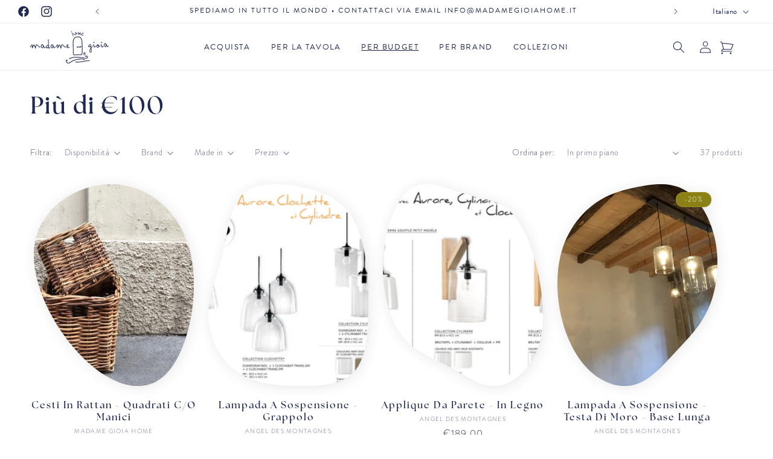

--- FILE ---
content_type: text/html; charset=utf-8
request_url: https://www.madamegioiahome.it/collections/piu-di-100
body_size: 42416
content:
<!doctype html>
<html class="no-js" lang="it">
  <head>
    <meta charset="utf-8">
    <meta http-equiv="X-UA-Compatible" content="IE=edge">
    <meta name="viewport" content="width=device-width,initial-scale=1">
    <meta name="theme-color" content="">
    <link rel="canonical" href="https://www.madamegioiahome.it/collections/piu-di-100">
    <link rel="stylesheet" href="https://use.typekit.net/qzp5jra.css"><link rel="icon" type="image/png" href="//www.madamegioiahome.it/cdn/shop/files/favicon-32x32_888fbb4f-7d15-4892-a061-a45a814b5dd9.png?crop=center&height=32&v=1685020152&width=32"><link rel="preconnect" href="https://fonts.shopifycdn.com" crossorigin><title>
      Più di €100
 &ndash; Madame Gioia Home</title>

    

    

<meta property="og:site_name" content="Madame Gioia Home">
<meta property="og:url" content="https://www.madamegioiahome.it/collections/piu-di-100">
<meta property="og:title" content="Più di €100">
<meta property="og:type" content="website">
<meta property="og:description" content="Home decor - Vendita e Consulenza - Noleggio props &amp; Table setting - Collabs"><meta property="og:image" content="http://www.madamegioiahome.it/cdn/shop/files/logo_madame__1E2851.png?height=628&pad_color=ffffff&v=1711474109&width=1200">
  <meta property="og:image:secure_url" content="https://www.madamegioiahome.it/cdn/shop/files/logo_madame__1E2851.png?height=628&pad_color=ffffff&v=1711474109&width=1200">
  <meta property="og:image:width" content="1200">
  <meta property="og:image:height" content="628"><meta name="twitter:card" content="summary_large_image">
<meta name="twitter:title" content="Più di €100">
<meta name="twitter:description" content="Home decor - Vendita e Consulenza - Noleggio props &amp; Table setting - Collabs">


    <script src="//www.madamegioiahome.it/cdn/shop/t/36/assets/constants.js?v=58251544750838685771711580959" defer="defer"></script>
    <script src="//www.madamegioiahome.it/cdn/shop/t/36/assets/pubsub.js?v=158357773527763999511711580959" defer="defer"></script>
    <script src="//www.madamegioiahome.it/cdn/shop/t/36/assets/global.js?v=81044014132340676871711580959" defer="defer"></script><script>window.performance && window.performance.mark && window.performance.mark('shopify.content_for_header.start');</script><meta id="shopify-digital-wallet" name="shopify-digital-wallet" content="/2349563967/digital_wallets/dialog">
<meta name="shopify-checkout-api-token" content="d66a1190c9ff5ccf25ef13f027da4907">
<meta id="in-context-paypal-metadata" data-shop-id="2349563967" data-venmo-supported="false" data-environment="production" data-locale="it_IT" data-paypal-v4="true" data-currency="EUR">
<link rel="alternate" type="application/atom+xml" title="Feed" href="/collections/piu-di-100.atom" />
<link rel="next" href="/collections/piu-di-100?page=2">
<link rel="alternate" hreflang="x-default" href="https://www.madamegioiahome.it/collections/piu-di-100">
<link rel="alternate" hreflang="it" href="https://www.madamegioiahome.it/collections/piu-di-100">
<link rel="alternate" hreflang="en" href="https://www.madamegioiahome.it/en/collections/more-than-100">
<link rel="alternate" type="application/json+oembed" href="https://www.madamegioiahome.it/collections/piu-di-100.oembed">
<script async="async" src="/checkouts/internal/preloads.js?locale=it-IT"></script>
<link rel="preconnect" href="https://shop.app" crossorigin="anonymous">
<script async="async" src="https://shop.app/checkouts/internal/preloads.js?locale=it-IT&shop_id=2349563967" crossorigin="anonymous"></script>
<script id="apple-pay-shop-capabilities" type="application/json">{"shopId":2349563967,"countryCode":"IT","currencyCode":"EUR","merchantCapabilities":["supports3DS"],"merchantId":"gid:\/\/shopify\/Shop\/2349563967","merchantName":"Madame Gioia Home","requiredBillingContactFields":["postalAddress","email","phone"],"requiredShippingContactFields":["postalAddress","email","phone"],"shippingType":"shipping","supportedNetworks":["visa","maestro","masterCard","amex"],"total":{"type":"pending","label":"Madame Gioia Home","amount":"1.00"},"shopifyPaymentsEnabled":true,"supportsSubscriptions":true}</script>
<script id="shopify-features" type="application/json">{"accessToken":"d66a1190c9ff5ccf25ef13f027da4907","betas":["rich-media-storefront-analytics"],"domain":"www.madamegioiahome.it","predictiveSearch":true,"shopId":2349563967,"locale":"it"}</script>
<script>var Shopify = Shopify || {};
Shopify.shop = "madame-gioia-home.myshopify.com";
Shopify.locale = "it";
Shopify.currency = {"active":"EUR","rate":"1.0"};
Shopify.country = "IT";
Shopify.theme = {"name":"Madame Gioia Home + Live","id":160716587343,"schema_name":"Dawn","schema_version":"13.0.1","theme_store_id":887,"role":"main"};
Shopify.theme.handle = "null";
Shopify.theme.style = {"id":null,"handle":null};
Shopify.cdnHost = "www.madamegioiahome.it/cdn";
Shopify.routes = Shopify.routes || {};
Shopify.routes.root = "/";</script>
<script type="module">!function(o){(o.Shopify=o.Shopify||{}).modules=!0}(window);</script>
<script>!function(o){function n(){var o=[];function n(){o.push(Array.prototype.slice.apply(arguments))}return n.q=o,n}var t=o.Shopify=o.Shopify||{};t.loadFeatures=n(),t.autoloadFeatures=n()}(window);</script>
<script>
  window.ShopifyPay = window.ShopifyPay || {};
  window.ShopifyPay.apiHost = "shop.app\/pay";
  window.ShopifyPay.redirectState = null;
</script>
<script id="shop-js-analytics" type="application/json">{"pageType":"collection"}</script>
<script defer="defer" async type="module" src="//www.madamegioiahome.it/cdn/shopifycloud/shop-js/modules/v2/client.init-shop-cart-sync_dvfQaB1V.it.esm.js"></script>
<script defer="defer" async type="module" src="//www.madamegioiahome.it/cdn/shopifycloud/shop-js/modules/v2/chunk.common_BW-OJwDu.esm.js"></script>
<script defer="defer" async type="module" src="//www.madamegioiahome.it/cdn/shopifycloud/shop-js/modules/v2/chunk.modal_CX4jaIRf.esm.js"></script>
<script type="module">
  await import("//www.madamegioiahome.it/cdn/shopifycloud/shop-js/modules/v2/client.init-shop-cart-sync_dvfQaB1V.it.esm.js");
await import("//www.madamegioiahome.it/cdn/shopifycloud/shop-js/modules/v2/chunk.common_BW-OJwDu.esm.js");
await import("//www.madamegioiahome.it/cdn/shopifycloud/shop-js/modules/v2/chunk.modal_CX4jaIRf.esm.js");

  window.Shopify.SignInWithShop?.initShopCartSync?.({"fedCMEnabled":true,"windoidEnabled":true});

</script>
<script>
  window.Shopify = window.Shopify || {};
  if (!window.Shopify.featureAssets) window.Shopify.featureAssets = {};
  window.Shopify.featureAssets['shop-js'] = {"shop-cart-sync":["modules/v2/client.shop-cart-sync_CGEUFKvL.it.esm.js","modules/v2/chunk.common_BW-OJwDu.esm.js","modules/v2/chunk.modal_CX4jaIRf.esm.js"],"init-fed-cm":["modules/v2/client.init-fed-cm_Q280f13X.it.esm.js","modules/v2/chunk.common_BW-OJwDu.esm.js","modules/v2/chunk.modal_CX4jaIRf.esm.js"],"shop-cash-offers":["modules/v2/client.shop-cash-offers_DoRGZwcj.it.esm.js","modules/v2/chunk.common_BW-OJwDu.esm.js","modules/v2/chunk.modal_CX4jaIRf.esm.js"],"shop-login-button":["modules/v2/client.shop-login-button_DMM6ww0E.it.esm.js","modules/v2/chunk.common_BW-OJwDu.esm.js","modules/v2/chunk.modal_CX4jaIRf.esm.js"],"pay-button":["modules/v2/client.pay-button_B6q2F277.it.esm.js","modules/v2/chunk.common_BW-OJwDu.esm.js","modules/v2/chunk.modal_CX4jaIRf.esm.js"],"shop-button":["modules/v2/client.shop-button_COUnjhWS.it.esm.js","modules/v2/chunk.common_BW-OJwDu.esm.js","modules/v2/chunk.modal_CX4jaIRf.esm.js"],"avatar":["modules/v2/client.avatar_BTnouDA3.it.esm.js"],"init-windoid":["modules/v2/client.init-windoid_CrSLay9H.it.esm.js","modules/v2/chunk.common_BW-OJwDu.esm.js","modules/v2/chunk.modal_CX4jaIRf.esm.js"],"init-shop-for-new-customer-accounts":["modules/v2/client.init-shop-for-new-customer-accounts_BGmSGr-t.it.esm.js","modules/v2/client.shop-login-button_DMM6ww0E.it.esm.js","modules/v2/chunk.common_BW-OJwDu.esm.js","modules/v2/chunk.modal_CX4jaIRf.esm.js"],"init-shop-email-lookup-coordinator":["modules/v2/client.init-shop-email-lookup-coordinator_BMjbsTlQ.it.esm.js","modules/v2/chunk.common_BW-OJwDu.esm.js","modules/v2/chunk.modal_CX4jaIRf.esm.js"],"init-shop-cart-sync":["modules/v2/client.init-shop-cart-sync_dvfQaB1V.it.esm.js","modules/v2/chunk.common_BW-OJwDu.esm.js","modules/v2/chunk.modal_CX4jaIRf.esm.js"],"shop-toast-manager":["modules/v2/client.shop-toast-manager_C1IUOXW7.it.esm.js","modules/v2/chunk.common_BW-OJwDu.esm.js","modules/v2/chunk.modal_CX4jaIRf.esm.js"],"init-customer-accounts":["modules/v2/client.init-customer-accounts_DyWT7tGr.it.esm.js","modules/v2/client.shop-login-button_DMM6ww0E.it.esm.js","modules/v2/chunk.common_BW-OJwDu.esm.js","modules/v2/chunk.modal_CX4jaIRf.esm.js"],"init-customer-accounts-sign-up":["modules/v2/client.init-customer-accounts-sign-up_DR74S9QP.it.esm.js","modules/v2/client.shop-login-button_DMM6ww0E.it.esm.js","modules/v2/chunk.common_BW-OJwDu.esm.js","modules/v2/chunk.modal_CX4jaIRf.esm.js"],"shop-follow-button":["modules/v2/client.shop-follow-button_C7goD_zf.it.esm.js","modules/v2/chunk.common_BW-OJwDu.esm.js","modules/v2/chunk.modal_CX4jaIRf.esm.js"],"checkout-modal":["modules/v2/client.checkout-modal_Cy_s3Hxe.it.esm.js","modules/v2/chunk.common_BW-OJwDu.esm.js","modules/v2/chunk.modal_CX4jaIRf.esm.js"],"shop-login":["modules/v2/client.shop-login_ByWJfYRH.it.esm.js","modules/v2/chunk.common_BW-OJwDu.esm.js","modules/v2/chunk.modal_CX4jaIRf.esm.js"],"lead-capture":["modules/v2/client.lead-capture_B-cWF8Yd.it.esm.js","modules/v2/chunk.common_BW-OJwDu.esm.js","modules/v2/chunk.modal_CX4jaIRf.esm.js"],"payment-terms":["modules/v2/client.payment-terms_B2vYrkY2.it.esm.js","modules/v2/chunk.common_BW-OJwDu.esm.js","modules/v2/chunk.modal_CX4jaIRf.esm.js"]};
</script>
<script>(function() {
  var isLoaded = false;
  function asyncLoad() {
    if (isLoaded) return;
    isLoaded = true;
    var urls = ["https:\/\/cdn.shopify.com\/s\/files\/1\/0683\/1371\/0892\/files\/splmn-shopify-prod-August-31.min.js?v=1693985059\u0026shop=madame-gioia-home.myshopify.com","https:\/\/cdn.nfcube.com\/50c9be62ad5fe24bfb5be4c6e6eb47fd.js?shop=madame-gioia-home.myshopify.com"];
    for (var i = 0; i < urls.length; i++) {
      var s = document.createElement('script');
      s.type = 'text/javascript';
      s.async = true;
      s.src = urls[i];
      var x = document.getElementsByTagName('script')[0];
      x.parentNode.insertBefore(s, x);
    }
  };
  if(window.attachEvent) {
    window.attachEvent('onload', asyncLoad);
  } else {
    window.addEventListener('load', asyncLoad, false);
  }
})();</script>
<script id="__st">var __st={"a":2349563967,"offset":3600,"reqid":"1a9362ba-b668-4b84-a60f-6317f87256e4-1769064756","pageurl":"www.madamegioiahome.it\/collections\/piu-di-100","u":"0934fe40544e","p":"collection","rtyp":"collection","rid":602884145487};</script>
<script>window.ShopifyPaypalV4VisibilityTracking = true;</script>
<script id="captcha-bootstrap">!function(){'use strict';const t='contact',e='account',n='new_comment',o=[[t,t],['blogs',n],['comments',n],[t,'customer']],c=[[e,'customer_login'],[e,'guest_login'],[e,'recover_customer_password'],[e,'create_customer']],r=t=>t.map((([t,e])=>`form[action*='/${t}']:not([data-nocaptcha='true']) input[name='form_type'][value='${e}']`)).join(','),a=t=>()=>t?[...document.querySelectorAll(t)].map((t=>t.form)):[];function s(){const t=[...o],e=r(t);return a(e)}const i='password',u='form_key',d=['recaptcha-v3-token','g-recaptcha-response','h-captcha-response',i],f=()=>{try{return window.sessionStorage}catch{return}},m='__shopify_v',_=t=>t.elements[u];function p(t,e,n=!1){try{const o=window.sessionStorage,c=JSON.parse(o.getItem(e)),{data:r}=function(t){const{data:e,action:n}=t;return t[m]||n?{data:e,action:n}:{data:t,action:n}}(c);for(const[e,n]of Object.entries(r))t.elements[e]&&(t.elements[e].value=n);n&&o.removeItem(e)}catch(o){console.error('form repopulation failed',{error:o})}}const l='form_type',E='cptcha';function T(t){t.dataset[E]=!0}const w=window,h=w.document,L='Shopify',v='ce_forms',y='captcha';let A=!1;((t,e)=>{const n=(g='f06e6c50-85a8-45c8-87d0-21a2b65856fe',I='https://cdn.shopify.com/shopifycloud/storefront-forms-hcaptcha/ce_storefront_forms_captcha_hcaptcha.v1.5.2.iife.js',D={infoText:'Protetto da hCaptcha',privacyText:'Privacy',termsText:'Termini'},(t,e,n)=>{const o=w[L][v],c=o.bindForm;if(c)return c(t,g,e,D).then(n);var r;o.q.push([[t,g,e,D],n]),r=I,A||(h.body.append(Object.assign(h.createElement('script'),{id:'captcha-provider',async:!0,src:r})),A=!0)});var g,I,D;w[L]=w[L]||{},w[L][v]=w[L][v]||{},w[L][v].q=[],w[L][y]=w[L][y]||{},w[L][y].protect=function(t,e){n(t,void 0,e),T(t)},Object.freeze(w[L][y]),function(t,e,n,w,h,L){const[v,y,A,g]=function(t,e,n){const i=e?o:[],u=t?c:[],d=[...i,...u],f=r(d),m=r(i),_=r(d.filter((([t,e])=>n.includes(e))));return[a(f),a(m),a(_),s()]}(w,h,L),I=t=>{const e=t.target;return e instanceof HTMLFormElement?e:e&&e.form},D=t=>v().includes(t);t.addEventListener('submit',(t=>{const e=I(t);if(!e)return;const n=D(e)&&!e.dataset.hcaptchaBound&&!e.dataset.recaptchaBound,o=_(e),c=g().includes(e)&&(!o||!o.value);(n||c)&&t.preventDefault(),c&&!n&&(function(t){try{if(!f())return;!function(t){const e=f();if(!e)return;const n=_(t);if(!n)return;const o=n.value;o&&e.removeItem(o)}(t);const e=Array.from(Array(32),(()=>Math.random().toString(36)[2])).join('');!function(t,e){_(t)||t.append(Object.assign(document.createElement('input'),{type:'hidden',name:u})),t.elements[u].value=e}(t,e),function(t,e){const n=f();if(!n)return;const o=[...t.querySelectorAll(`input[type='${i}']`)].map((({name:t})=>t)),c=[...d,...o],r={};for(const[a,s]of new FormData(t).entries())c.includes(a)||(r[a]=s);n.setItem(e,JSON.stringify({[m]:1,action:t.action,data:r}))}(t,e)}catch(e){console.error('failed to persist form',e)}}(e),e.submit())}));const S=(t,e)=>{t&&!t.dataset[E]&&(n(t,e.some((e=>e===t))),T(t))};for(const o of['focusin','change'])t.addEventListener(o,(t=>{const e=I(t);D(e)&&S(e,y())}));const B=e.get('form_key'),M=e.get(l),P=B&&M;t.addEventListener('DOMContentLoaded',(()=>{const t=y();if(P)for(const e of t)e.elements[l].value===M&&p(e,B);[...new Set([...A(),...v().filter((t=>'true'===t.dataset.shopifyCaptcha))])].forEach((e=>S(e,t)))}))}(h,new URLSearchParams(w.location.search),n,t,e,['guest_login'])})(!0,!0)}();</script>
<script integrity="sha256-4kQ18oKyAcykRKYeNunJcIwy7WH5gtpwJnB7kiuLZ1E=" data-source-attribution="shopify.loadfeatures" defer="defer" src="//www.madamegioiahome.it/cdn/shopifycloud/storefront/assets/storefront/load_feature-a0a9edcb.js" crossorigin="anonymous"></script>
<script crossorigin="anonymous" defer="defer" src="//www.madamegioiahome.it/cdn/shopifycloud/storefront/assets/shopify_pay/storefront-65b4c6d7.js?v=20250812"></script>
<script data-source-attribution="shopify.dynamic_checkout.dynamic.init">var Shopify=Shopify||{};Shopify.PaymentButton=Shopify.PaymentButton||{isStorefrontPortableWallets:!0,init:function(){window.Shopify.PaymentButton.init=function(){};var t=document.createElement("script");t.src="https://www.madamegioiahome.it/cdn/shopifycloud/portable-wallets/latest/portable-wallets.it.js",t.type="module",document.head.appendChild(t)}};
</script>
<script data-source-attribution="shopify.dynamic_checkout.buyer_consent">
  function portableWalletsHideBuyerConsent(e){var t=document.getElementById("shopify-buyer-consent"),n=document.getElementById("shopify-subscription-policy-button");t&&n&&(t.classList.add("hidden"),t.setAttribute("aria-hidden","true"),n.removeEventListener("click",e))}function portableWalletsShowBuyerConsent(e){var t=document.getElementById("shopify-buyer-consent"),n=document.getElementById("shopify-subscription-policy-button");t&&n&&(t.classList.remove("hidden"),t.removeAttribute("aria-hidden"),n.addEventListener("click",e))}window.Shopify?.PaymentButton&&(window.Shopify.PaymentButton.hideBuyerConsent=portableWalletsHideBuyerConsent,window.Shopify.PaymentButton.showBuyerConsent=portableWalletsShowBuyerConsent);
</script>
<script data-source-attribution="shopify.dynamic_checkout.cart.bootstrap">document.addEventListener("DOMContentLoaded",(function(){function t(){return document.querySelector("shopify-accelerated-checkout-cart, shopify-accelerated-checkout")}if(t())Shopify.PaymentButton.init();else{new MutationObserver((function(e,n){t()&&(Shopify.PaymentButton.init(),n.disconnect())})).observe(document.body,{childList:!0,subtree:!0})}}));
</script>
<link id="shopify-accelerated-checkout-styles" rel="stylesheet" media="screen" href="https://www.madamegioiahome.it/cdn/shopifycloud/portable-wallets/latest/accelerated-checkout-backwards-compat.css" crossorigin="anonymous">
<style id="shopify-accelerated-checkout-cart">
        #shopify-buyer-consent {
  margin-top: 1em;
  display: inline-block;
  width: 100%;
}

#shopify-buyer-consent.hidden {
  display: none;
}

#shopify-subscription-policy-button {
  background: none;
  border: none;
  padding: 0;
  text-decoration: underline;
  font-size: inherit;
  cursor: pointer;
}

#shopify-subscription-policy-button::before {
  box-shadow: none;
}

      </style>
<script id="sections-script" data-sections="header" defer="defer" src="//www.madamegioiahome.it/cdn/shop/t/36/compiled_assets/scripts.js?v=19566"></script>
<script>window.performance && window.performance.mark && window.performance.mark('shopify.content_for_header.end');</script>


    <style data-shopify>
      @font-face {
  font-family: Poppins;
  font-weight: 200;
  font-style: normal;
  font-display: swap;
  src: url("//www.madamegioiahome.it/cdn/fonts/poppins/poppins_n2.99893b093cc6b797a8baf99180056d9e77320b68.woff2") format("woff2"),
       url("//www.madamegioiahome.it/cdn/fonts/poppins/poppins_n2.c218f0380a81801a28158673003c167a54d2d69c.woff") format("woff");
}

      @font-face {
  font-family: Poppins;
  font-weight: 700;
  font-style: normal;
  font-display: swap;
  src: url("//www.madamegioiahome.it/cdn/fonts/poppins/poppins_n7.56758dcf284489feb014a026f3727f2f20a54626.woff2") format("woff2"),
       url("//www.madamegioiahome.it/cdn/fonts/poppins/poppins_n7.f34f55d9b3d3205d2cd6f64955ff4b36f0cfd8da.woff") format("woff");
}

      @font-face {
  font-family: Poppins;
  font-weight: 200;
  font-style: italic;
  font-display: swap;
  src: url("//www.madamegioiahome.it/cdn/fonts/poppins/poppins_i2.7783fc51c19908d12281d3f99718d10ab5348963.woff2") format("woff2"),
       url("//www.madamegioiahome.it/cdn/fonts/poppins/poppins_i2.34fc94f042b7f47b1448d25c4247572d2f33189b.woff") format("woff");
}

      @font-face {
  font-family: Poppins;
  font-weight: 700;
  font-style: italic;
  font-display: swap;
  src: url("//www.madamegioiahome.it/cdn/fonts/poppins/poppins_i7.42fd71da11e9d101e1e6c7932199f925f9eea42d.woff2") format("woff2"),
       url("//www.madamegioiahome.it/cdn/fonts/poppins/poppins_i7.ec8499dbd7616004e21155106d13837fff4cf556.woff") format("woff");
}

      @font-face {
  font-family: Asul;
  font-weight: 400;
  font-style: normal;
  font-display: swap;
  src: url("//www.madamegioiahome.it/cdn/fonts/asul/asul_n4.814c5323104eaec8052c156ea81d27e4cc2ecc89.woff2") format("woff2"),
       url("//www.madamegioiahome.it/cdn/fonts/asul/asul_n4.fad4580d0c2a0762bf2eec95df0ca1bba03e7345.woff") format("woff");
}


      
        :root,
        .color-scheme-1 {
          --color-background: 255,255,255;
        
          --gradient-background: #ffffff;
        

        

        --color-foreground: 18,18,18;
        --color-background-contrast: 191,191,191;
        --color-shadow: 18,18,18;
        --color-button: 18,18,18;
        --color-button-text: 255,255,255;
        --color-secondary-button: 255,255,255;
        --color-secondary-button-text: 18,18,18;
        --color-link: 18,18,18;
        --color-badge-foreground: 18,18,18;
        --color-badge-background: 255,255,255;
        --color-badge-border: 18,18,18;
        --payment-terms-background-color: rgb(255 255 255);
      }
      
        
        .color-scheme-2 {
          --color-background: 243,243,243;
        
          --gradient-background: #f3f3f3;
        

        

        --color-foreground: 18,18,18;
        --color-background-contrast: 179,179,179;
        --color-shadow: 18,18,18;
        --color-button: 18,18,18;
        --color-button-text: 243,243,243;
        --color-secondary-button: 243,243,243;
        --color-secondary-button-text: 18,18,18;
        --color-link: 18,18,18;
        --color-badge-foreground: 18,18,18;
        --color-badge-background: 243,243,243;
        --color-badge-border: 18,18,18;
        --payment-terms-background-color: rgb(243 243 243);
      }
      
        
        .color-scheme-3 {
          --color-background: 36,40,51;
        
          --gradient-background: #242833;
        

        

        --color-foreground: 255,255,255;
        --color-background-contrast: 47,52,66;
        --color-shadow: 18,18,18;
        --color-button: 255,255,255;
        --color-button-text: 0,0,0;
        --color-secondary-button: 36,40,51;
        --color-secondary-button-text: 255,255,255;
        --color-link: 255,255,255;
        --color-badge-foreground: 255,255,255;
        --color-badge-background: 36,40,51;
        --color-badge-border: 255,255,255;
        --payment-terms-background-color: rgb(36 40 51);
      }
      
        
        .color-scheme-4 {
          --color-background: 18,18,18;
        
          --gradient-background: #121212;
        

        

        --color-foreground: 255,255,255;
        --color-background-contrast: 146,146,146;
        --color-shadow: 18,18,18;
        --color-button: 255,255,255;
        --color-button-text: 18,18,18;
        --color-secondary-button: 18,18,18;
        --color-secondary-button-text: 255,255,255;
        --color-link: 255,255,255;
        --color-badge-foreground: 255,255,255;
        --color-badge-background: 18,18,18;
        --color-badge-border: 255,255,255;
        --payment-terms-background-color: rgb(18 18 18);
      }
      
        
        .color-scheme-5 {
          --color-background: 51,79,180;
        
          --gradient-background: #334fb4;
        

        

        --color-foreground: 255,255,255;
        --color-background-contrast: 23,35,81;
        --color-shadow: 18,18,18;
        --color-button: 255,255,255;
        --color-button-text: 51,79,180;
        --color-secondary-button: 51,79,180;
        --color-secondary-button-text: 255,255,255;
        --color-link: 255,255,255;
        --color-badge-foreground: 255,255,255;
        --color-badge-background: 51,79,180;
        --color-badge-border: 255,255,255;
        --payment-terms-background-color: rgb(51 79 180);
      }
      
        
        .color-scheme-02822640-99f1-43a4-bedb-59a936e78aac {
          --color-background: 209,156,29;
        
          --gradient-background: #d19c1d;
        

        

        --color-foreground: 255,255,255;
        --color-background-contrast: 97,72,13;
        --color-shadow: 51,61,41;
        --color-button: 255,255,255;
        --color-button-text: 255,255,255;
        --color-secondary-button: 209,156,29;
        --color-secondary-button-text: 255,255,255;
        --color-link: 255,255,255;
        --color-badge-foreground: 255,255,255;
        --color-badge-background: 209,156,29;
        --color-badge-border: 255,255,255;
        --payment-terms-background-color: rgb(209 156 29);
      }
      
        
        .color-scheme-68a1a7c7-540e-4b72-93d6-b75f65dbf621 {
          --color-background: 138,129,9;
        
          --gradient-background: #8a8109;
        

        

        --color-foreground: 255,255,255;
        --color-background-contrast: 18,17,1;
        --color-shadow: 51,61,41;
        --color-button: 255,255,255;
        --color-button-text: 138,129,9;
        --color-secondary-button: 138,129,9;
        --color-secondary-button-text: 255,255,255;
        --color-link: 255,255,255;
        --color-badge-foreground: 255,255,255;
        --color-badge-background: 138,129,9;
        --color-badge-border: 255,255,255;
        --payment-terms-background-color: rgb(138 129 9);
      }
      
        
        .color-scheme-70f9293e-06ae-408a-8762-8996a1819a49 {
          --color-background: 255,255,255;
        
          --gradient-background: #ffffff;
        

        

        --color-foreground: 30,40,81;
        --color-background-contrast: 191,191,191;
        --color-shadow: 18,18,18;
        --color-button: 138,129,9;
        --color-button-text: 255,255,255;
        --color-secondary-button: 255,255,255;
        --color-secondary-button-text: 30,40,81;
        --color-link: 30,40,81;
        --color-badge-foreground: 30,40,81;
        --color-badge-background: 255,255,255;
        --color-badge-border: 30,40,81;
        --payment-terms-background-color: rgb(255 255 255);
      }
      
        
        .color-scheme-2044eb79-67f3-4b38-b826-db35ceb19482 {
          --color-background: 250,250,250;
        
          --gradient-background: #fafafa;
        

        

        --color-foreground: 30,40,81;
        --color-background-contrast: 186,186,186;
        --color-shadow: 30,40,81;
        --color-button: 30,40,81;
        --color-button-text: 255,255,255;
        --color-secondary-button: 250,250,250;
        --color-secondary-button-text: 30,40,81;
        --color-link: 30,40,81;
        --color-badge-foreground: 30,40,81;
        --color-badge-background: 250,250,250;
        --color-badge-border: 30,40,81;
        --payment-terms-background-color: rgb(250 250 250);
      }
      
        
        .color-scheme-0e4783ee-4435-4e59-8ad2-4bb3b07d8f07 {
          --color-background: 30,40,81;
        
          --gradient-background: #1e2851;
        

        

        --color-foreground: 255,255,255;
        --color-background-contrast: 37,49,100;
        --color-shadow: 30,40,81;
        --color-button: 255,255,255;
        --color-button-text: 255,255,255;
        --color-secondary-button: 30,40,81;
        --color-secondary-button-text: 255,255,255;
        --color-link: 255,255,255;
        --color-badge-foreground: 255,255,255;
        --color-badge-background: 30,40,81;
        --color-badge-border: 255,255,255;
        --payment-terms-background-color: rgb(30 40 81);
      }
      
        
        .color-scheme-8076e4cc-25ed-44c3-99ee-8b47b1153d6e {
          --color-background: 0,0,0;
        
          --gradient-background: rgba(0,0,0,0);
        

        

        --color-foreground: 30,40,81;
        --color-background-contrast: 128,128,128;
        --color-shadow: 30,40,81;
        --color-button: 255,255,255;
        --color-button-text: 30,40,81;
        --color-secondary-button: 0,0,0;
        --color-secondary-button-text: 30,40,81;
        --color-link: 30,40,81;
        --color-badge-foreground: 30,40,81;
        --color-badge-background: 0,0,0;
        --color-badge-border: 30,40,81;
        --payment-terms-background-color: rgb(0 0 0);
      }
      
        
        .color-scheme-96da2f9c-1902-4942-b378-748b40794347 {
          --color-background: 126,13,13;
        
          --gradient-background: #7e0d0d;
        

        

        --color-foreground: 255,255,255;
        --color-background-contrast: 149,15,15;
        --color-shadow: 18,18,18;
        --color-button: 255,255,255;
        --color-button-text: 255,255,255;
        --color-secondary-button: 126,13,13;
        --color-secondary-button-text: 255,255,255;
        --color-link: 255,255,255;
        --color-badge-foreground: 255,255,255;
        --color-badge-background: 126,13,13;
        --color-badge-border: 255,255,255;
        --payment-terms-background-color: rgb(126 13 13);
      }
      
        
        .color-scheme-7ac6b32f-02de-4929-9714-64d115f8a678 {
          --color-background: 255,124,0;
        
          --gradient-background: #ff7c00;
        

        

        --color-foreground: 18,18,18;
        --color-background-contrast: 128,62,0;
        --color-shadow: 18,18,18;
        --color-button: 18,18,18;
        --color-button-text: 255,255,255;
        --color-secondary-button: 255,124,0;
        --color-secondary-button-text: 18,18,18;
        --color-link: 18,18,18;
        --color-badge-foreground: 18,18,18;
        --color-badge-background: 255,124,0;
        --color-badge-border: 18,18,18;
        --payment-terms-background-color: rgb(255 124 0);
      }
      

      body, .color-scheme-1, .color-scheme-2, .color-scheme-3, .color-scheme-4, .color-scheme-5, .color-scheme-02822640-99f1-43a4-bedb-59a936e78aac, .color-scheme-68a1a7c7-540e-4b72-93d6-b75f65dbf621, .color-scheme-70f9293e-06ae-408a-8762-8996a1819a49, .color-scheme-2044eb79-67f3-4b38-b826-db35ceb19482, .color-scheme-0e4783ee-4435-4e59-8ad2-4bb3b07d8f07, .color-scheme-8076e4cc-25ed-44c3-99ee-8b47b1153d6e, .color-scheme-96da2f9c-1902-4942-b378-748b40794347, .color-scheme-7ac6b32f-02de-4929-9714-64d115f8a678 {
        color: rgba(var(--color-foreground), 0.75);
        background-color: rgb(var(--color-background));
      }

      :root {
        --font-body-family: "brandon-grotesque", sans-serif;
        --font-body-style: normal;
        --font-body-weight: 300;
        --font-body-weight-bold: 500;

        --font-heading-family: "the-seasons", sans-serif;
        --font-heading-style: normal;
        --font-heading-weight: 700;

        --font-body-scale: 1.0;
        --font-heading-scale: 1.0;

        --media-padding: px;
        --media-border-opacity: 0.1;
        --media-border-width: 0px;
        --media-radius: 2px;
        --media-shadow-opacity: 0.1;
        --media-shadow-horizontal-offset: 2px;
        --media-shadow-vertical-offset: 2px;
        --media-shadow-blur-radius: 10px;
        --media-shadow-visible: 1;

        --page-width: 160rem;
        --page-width-margin: 0rem;

        --product-card-image-padding: 0.6rem;
        --product-card-corner-radius: 0.2rem;
        --product-card-text-alignment: center;
        --product-card-border-width: 0.0rem;
        --product-card-border-opacity: 0.1;
        --product-card-shadow-opacity: 0.1;
        --product-card-shadow-visible: 1;
        --product-card-shadow-horizontal-offset: 0.2rem;
        --product-card-shadow-vertical-offset: 0.2rem;
        --product-card-shadow-blur-radius: 1.0rem;

        --collection-card-image-padding: 0.6rem;
        --collection-card-corner-radius: 0.2rem;
        --collection-card-text-alignment: center;
        --collection-card-border-width: 0.0rem;
        --collection-card-border-opacity: 0.1;
        --collection-card-shadow-opacity: 0.1;
        --collection-card-shadow-visible: 1;
        --collection-card-shadow-horizontal-offset: 0.2rem;
        --collection-card-shadow-vertical-offset: 0.2rem;
        --collection-card-shadow-blur-radius: 1.0rem;

        --blog-card-image-padding: 0.6rem;
        --blog-card-corner-radius: 0.2rem;
        --blog-card-text-alignment: center;
        --blog-card-border-width: 0.0rem;
        --blog-card-border-opacity: 0.1;
        --blog-card-shadow-opacity: 0.1;
        --blog-card-shadow-visible: 1;
        --blog-card-shadow-horizontal-offset: 0.2rem;
        --blog-card-shadow-vertical-offset: 0.2rem;
        --blog-card-shadow-blur-radius: 1.0rem;

        --badge-corner-radius: 4.0rem;

        --popup-border-width: 0px;
        --popup-border-opacity: 0.1;
        --popup-corner-radius: 2px;
        --popup-shadow-opacity: 0.1;
        --popup-shadow-horizontal-offset: 2px;
        --popup-shadow-vertical-offset: 2px;
        --popup-shadow-blur-radius: 10px;

        --drawer-border-width: 1px;
        --drawer-border-opacity: 0.1;
        --drawer-shadow-opacity: 0.1;
        --drawer-shadow-horizontal-offset: 2px;
        --drawer-shadow-vertical-offset: 2px;
        --drawer-shadow-blur-radius: 10px;

        --spacing-sections-desktop: 0px;
        --spacing-sections-mobile: 0px;

        --grid-desktop-vertical-spacing: 4px;
        --grid-desktop-horizontal-spacing: 12px;
        --grid-mobile-vertical-spacing: 2px;
        --grid-mobile-horizontal-spacing: 6px;

        --text-boxes-border-opacity: 0.1;
        --text-boxes-border-width: 0px;
        --text-boxes-radius: 2px;
        --text-boxes-shadow-opacity: 0.0;
        --text-boxes-shadow-visible: 0;
        --text-boxes-shadow-horizontal-offset: 2px;
        --text-boxes-shadow-vertical-offset: 2px;
        --text-boxes-shadow-blur-radius: 10px;

        --buttons-radius: 40px;
        --buttons-radius-outset: 41px;
        --buttons-border-width: 1px;
        --buttons-border-opacity: 1.0;
        --buttons-shadow-opacity: 0.0;
        --buttons-shadow-visible: 0;
        --buttons-shadow-horizontal-offset: 2px;
        --buttons-shadow-vertical-offset: 2px;
        --buttons-shadow-blur-radius: 10px;
        --buttons-border-offset: 0.3px;

        --inputs-radius: 40px;
        --inputs-border-width: 1px;
        --inputs-border-opacity: 0.4;
        --inputs-shadow-opacity: 0.1;
        --inputs-shadow-horizontal-offset: 2px;
        --inputs-margin-offset: 2px;
        --inputs-shadow-vertical-offset: 2px;
        --inputs-shadow-blur-radius: 10px;
        --inputs-radius-outset: 41px;

        --variant-pills-radius: 40px;
        --variant-pills-border-width: 1px;
        --variant-pills-border-opacity: 1.0;
        --variant-pills-shadow-opacity: 0.1;
        --variant-pills-shadow-horizontal-offset: 2px;
        --variant-pills-shadow-vertical-offset: 2px;
        --variant-pills-shadow-blur-radius: 10px;
      }

      *,
      *::before,
      *::after {
        box-sizing: inherit;
      }

      html {
        box-sizing: border-box;
        font-size: calc(var(--font-body-scale) * 62.5%);
        height: 100%;
      }

      body {
        display: grid;
        grid-template-rows: auto auto 1fr auto;
        grid-template-columns: 100%;
        min-height: 100%;
        margin: 0;
        font-size: 1.5rem;
        letter-spacing: 0.06rem;
        line-height: calc(1 + 0.8 / var(--font-body-scale));
        font-family: var(--font-body-family);
        font-style: var(--font-body-style);
        font-weight: var(--font-body-weight);
      }

      @media screen and (min-width: 750px) {
        body {
          font-size: 1.6rem;
        }
      }
    </style>

    <link href="//www.madamegioiahome.it/cdn/shop/t/36/assets/base.css?v=93405971894151239851711580959" rel="stylesheet" type="text/css" media="all" />
    <link href="//www.madamegioiahome.it/cdn/shop/t/36/assets/custom.css?v=16883270104458819151760798648" rel="stylesheet" type="text/css" media="all" />
<link rel="preload" as="font" href="//www.madamegioiahome.it/cdn/fonts/poppins/poppins_n2.99893b093cc6b797a8baf99180056d9e77320b68.woff2" type="font/woff2" crossorigin><link rel="preload" as="font" href="//www.madamegioiahome.it/cdn/fonts/asul/asul_n4.814c5323104eaec8052c156ea81d27e4cc2ecc89.woff2" type="font/woff2" crossorigin><link href="//www.madamegioiahome.it/cdn/shop/t/36/assets/component-localization-form.css?v=124545717069420038221711580959" rel="stylesheet" type="text/css" media="all" />
      <script src="//www.madamegioiahome.it/cdn/shop/t/36/assets/localization-form.js?v=169565320306168926741711580959" defer="defer"></script><link
        rel="stylesheet"
        href="//www.madamegioiahome.it/cdn/shop/t/36/assets/component-predictive-search.css?v=118923337488134913561711580959"
        media="print"
        onload="this.media='all'"
      ><script>
      document.documentElement.className = document.documentElement.className.replace('no-js', 'js');
      if (Shopify.designMode) {
        document.documentElement.classList.add('shopify-design-mode');
      }
    </script>
  <!-- BEGIN app block: shopify://apps/consentmo-gdpr/blocks/gdpr_cookie_consent/4fbe573f-a377-4fea-9801-3ee0858cae41 -->


<!-- END app block --><script src="https://cdn.shopify.com/extensions/019be09f-5230-7d79-87aa-f6db3969c39b/consentmo-gdpr-581/assets/consentmo_cookie_consent.js" type="text/javascript" defer="defer"></script>
<link href="https://monorail-edge.shopifysvc.com" rel="dns-prefetch">
<script>(function(){if ("sendBeacon" in navigator && "performance" in window) {try {var session_token_from_headers = performance.getEntriesByType('navigation')[0].serverTiming.find(x => x.name == '_s').description;} catch {var session_token_from_headers = undefined;}var session_cookie_matches = document.cookie.match(/_shopify_s=([^;]*)/);var session_token_from_cookie = session_cookie_matches && session_cookie_matches.length === 2 ? session_cookie_matches[1] : "";var session_token = session_token_from_headers || session_token_from_cookie || "";function handle_abandonment_event(e) {var entries = performance.getEntries().filter(function(entry) {return /monorail-edge.shopifysvc.com/.test(entry.name);});if (!window.abandonment_tracked && entries.length === 0) {window.abandonment_tracked = true;var currentMs = Date.now();var navigation_start = performance.timing.navigationStart;var payload = {shop_id: 2349563967,url: window.location.href,navigation_start,duration: currentMs - navigation_start,session_token,page_type: "collection"};window.navigator.sendBeacon("https://monorail-edge.shopifysvc.com/v1/produce", JSON.stringify({schema_id: "online_store_buyer_site_abandonment/1.1",payload: payload,metadata: {event_created_at_ms: currentMs,event_sent_at_ms: currentMs}}));}}window.addEventListener('pagehide', handle_abandonment_event);}}());</script>
<script id="web-pixels-manager-setup">(function e(e,d,r,n,o){if(void 0===o&&(o={}),!Boolean(null===(a=null===(i=window.Shopify)||void 0===i?void 0:i.analytics)||void 0===a?void 0:a.replayQueue)){var i,a;window.Shopify=window.Shopify||{};var t=window.Shopify;t.analytics=t.analytics||{};var s=t.analytics;s.replayQueue=[],s.publish=function(e,d,r){return s.replayQueue.push([e,d,r]),!0};try{self.performance.mark("wpm:start")}catch(e){}var l=function(){var e={modern:/Edge?\/(1{2}[4-9]|1[2-9]\d|[2-9]\d{2}|\d{4,})\.\d+(\.\d+|)|Firefox\/(1{2}[4-9]|1[2-9]\d|[2-9]\d{2}|\d{4,})\.\d+(\.\d+|)|Chrom(ium|e)\/(9{2}|\d{3,})\.\d+(\.\d+|)|(Maci|X1{2}).+ Version\/(15\.\d+|(1[6-9]|[2-9]\d|\d{3,})\.\d+)([,.]\d+|)( \(\w+\)|)( Mobile\/\w+|) Safari\/|Chrome.+OPR\/(9{2}|\d{3,})\.\d+\.\d+|(CPU[ +]OS|iPhone[ +]OS|CPU[ +]iPhone|CPU IPhone OS|CPU iPad OS)[ +]+(15[._]\d+|(1[6-9]|[2-9]\d|\d{3,})[._]\d+)([._]\d+|)|Android:?[ /-](13[3-9]|1[4-9]\d|[2-9]\d{2}|\d{4,})(\.\d+|)(\.\d+|)|Android.+Firefox\/(13[5-9]|1[4-9]\d|[2-9]\d{2}|\d{4,})\.\d+(\.\d+|)|Android.+Chrom(ium|e)\/(13[3-9]|1[4-9]\d|[2-9]\d{2}|\d{4,})\.\d+(\.\d+|)|SamsungBrowser\/([2-9]\d|\d{3,})\.\d+/,legacy:/Edge?\/(1[6-9]|[2-9]\d|\d{3,})\.\d+(\.\d+|)|Firefox\/(5[4-9]|[6-9]\d|\d{3,})\.\d+(\.\d+|)|Chrom(ium|e)\/(5[1-9]|[6-9]\d|\d{3,})\.\d+(\.\d+|)([\d.]+$|.*Safari\/(?![\d.]+ Edge\/[\d.]+$))|(Maci|X1{2}).+ Version\/(10\.\d+|(1[1-9]|[2-9]\d|\d{3,})\.\d+)([,.]\d+|)( \(\w+\)|)( Mobile\/\w+|) Safari\/|Chrome.+OPR\/(3[89]|[4-9]\d|\d{3,})\.\d+\.\d+|(CPU[ +]OS|iPhone[ +]OS|CPU[ +]iPhone|CPU IPhone OS|CPU iPad OS)[ +]+(10[._]\d+|(1[1-9]|[2-9]\d|\d{3,})[._]\d+)([._]\d+|)|Android:?[ /-](13[3-9]|1[4-9]\d|[2-9]\d{2}|\d{4,})(\.\d+|)(\.\d+|)|Mobile Safari.+OPR\/([89]\d|\d{3,})\.\d+\.\d+|Android.+Firefox\/(13[5-9]|1[4-9]\d|[2-9]\d{2}|\d{4,})\.\d+(\.\d+|)|Android.+Chrom(ium|e)\/(13[3-9]|1[4-9]\d|[2-9]\d{2}|\d{4,})\.\d+(\.\d+|)|Android.+(UC? ?Browser|UCWEB|U3)[ /]?(15\.([5-9]|\d{2,})|(1[6-9]|[2-9]\d|\d{3,})\.\d+)\.\d+|SamsungBrowser\/(5\.\d+|([6-9]|\d{2,})\.\d+)|Android.+MQ{2}Browser\/(14(\.(9|\d{2,})|)|(1[5-9]|[2-9]\d|\d{3,})(\.\d+|))(\.\d+|)|K[Aa][Ii]OS\/(3\.\d+|([4-9]|\d{2,})\.\d+)(\.\d+|)/},d=e.modern,r=e.legacy,n=navigator.userAgent;return n.match(d)?"modern":n.match(r)?"legacy":"unknown"}(),u="modern"===l?"modern":"legacy",c=(null!=n?n:{modern:"",legacy:""})[u],f=function(e){return[e.baseUrl,"/wpm","/b",e.hashVersion,"modern"===e.buildTarget?"m":"l",".js"].join("")}({baseUrl:d,hashVersion:r,buildTarget:u}),m=function(e){var d=e.version,r=e.bundleTarget,n=e.surface,o=e.pageUrl,i=e.monorailEndpoint;return{emit:function(e){var a=e.status,t=e.errorMsg,s=(new Date).getTime(),l=JSON.stringify({metadata:{event_sent_at_ms:s},events:[{schema_id:"web_pixels_manager_load/3.1",payload:{version:d,bundle_target:r,page_url:o,status:a,surface:n,error_msg:t},metadata:{event_created_at_ms:s}}]});if(!i)return console&&console.warn&&console.warn("[Web Pixels Manager] No Monorail endpoint provided, skipping logging."),!1;try{return self.navigator.sendBeacon.bind(self.navigator)(i,l)}catch(e){}var u=new XMLHttpRequest;try{return u.open("POST",i,!0),u.setRequestHeader("Content-Type","text/plain"),u.send(l),!0}catch(e){return console&&console.warn&&console.warn("[Web Pixels Manager] Got an unhandled error while logging to Monorail."),!1}}}}({version:r,bundleTarget:l,surface:e.surface,pageUrl:self.location.href,monorailEndpoint:e.monorailEndpoint});try{o.browserTarget=l,function(e){var d=e.src,r=e.async,n=void 0===r||r,o=e.onload,i=e.onerror,a=e.sri,t=e.scriptDataAttributes,s=void 0===t?{}:t,l=document.createElement("script"),u=document.querySelector("head"),c=document.querySelector("body");if(l.async=n,l.src=d,a&&(l.integrity=a,l.crossOrigin="anonymous"),s)for(var f in s)if(Object.prototype.hasOwnProperty.call(s,f))try{l.dataset[f]=s[f]}catch(e){}if(o&&l.addEventListener("load",o),i&&l.addEventListener("error",i),u)u.appendChild(l);else{if(!c)throw new Error("Did not find a head or body element to append the script");c.appendChild(l)}}({src:f,async:!0,onload:function(){if(!function(){var e,d;return Boolean(null===(d=null===(e=window.Shopify)||void 0===e?void 0:e.analytics)||void 0===d?void 0:d.initialized)}()){var d=window.webPixelsManager.init(e)||void 0;if(d){var r=window.Shopify.analytics;r.replayQueue.forEach((function(e){var r=e[0],n=e[1],o=e[2];d.publishCustomEvent(r,n,o)})),r.replayQueue=[],r.publish=d.publishCustomEvent,r.visitor=d.visitor,r.initialized=!0}}},onerror:function(){return m.emit({status:"failed",errorMsg:"".concat(f," has failed to load")})},sri:function(e){var d=/^sha384-[A-Za-z0-9+/=]+$/;return"string"==typeof e&&d.test(e)}(c)?c:"",scriptDataAttributes:o}),m.emit({status:"loading"})}catch(e){m.emit({status:"failed",errorMsg:(null==e?void 0:e.message)||"Unknown error"})}}})({shopId: 2349563967,storefrontBaseUrl: "https://www.madamegioiahome.it",extensionsBaseUrl: "https://extensions.shopifycdn.com/cdn/shopifycloud/web-pixels-manager",monorailEndpoint: "https://monorail-edge.shopifysvc.com/unstable/produce_batch",surface: "storefront-renderer",enabledBetaFlags: ["2dca8a86"],webPixelsConfigList: [{"id":"253002063","configuration":"{\"pixel_id\":\"447080939993717\",\"pixel_type\":\"facebook_pixel\",\"metaapp_system_user_token\":\"-\"}","eventPayloadVersion":"v1","runtimeContext":"OPEN","scriptVersion":"ca16bc87fe92b6042fbaa3acc2fbdaa6","type":"APP","apiClientId":2329312,"privacyPurposes":["ANALYTICS","MARKETING","SALE_OF_DATA"],"dataSharingAdjustments":{"protectedCustomerApprovalScopes":["read_customer_address","read_customer_email","read_customer_name","read_customer_personal_data","read_customer_phone"]}},{"id":"shopify-app-pixel","configuration":"{}","eventPayloadVersion":"v1","runtimeContext":"STRICT","scriptVersion":"0450","apiClientId":"shopify-pixel","type":"APP","privacyPurposes":["ANALYTICS","MARKETING"]},{"id":"shopify-custom-pixel","eventPayloadVersion":"v1","runtimeContext":"LAX","scriptVersion":"0450","apiClientId":"shopify-pixel","type":"CUSTOM","privacyPurposes":["ANALYTICS","MARKETING"]}],isMerchantRequest: false,initData: {"shop":{"name":"Madame Gioia Home","paymentSettings":{"currencyCode":"EUR"},"myshopifyDomain":"madame-gioia-home.myshopify.com","countryCode":"IT","storefrontUrl":"https:\/\/www.madamegioiahome.it"},"customer":null,"cart":null,"checkout":null,"productVariants":[],"purchasingCompany":null},},"https://www.madamegioiahome.it/cdn","fcfee988w5aeb613cpc8e4bc33m6693e112",{"modern":"","legacy":""},{"shopId":"2349563967","storefrontBaseUrl":"https:\/\/www.madamegioiahome.it","extensionBaseUrl":"https:\/\/extensions.shopifycdn.com\/cdn\/shopifycloud\/web-pixels-manager","surface":"storefront-renderer","enabledBetaFlags":"[\"2dca8a86\"]","isMerchantRequest":"false","hashVersion":"fcfee988w5aeb613cpc8e4bc33m6693e112","publish":"custom","events":"[[\"page_viewed\",{}],[\"collection_viewed\",{\"collection\":{\"id\":\"602884145487\",\"title\":\"Più di €100\",\"productVariants\":[{\"price\":{\"amount\":95.0,\"currencyCode\":\"EUR\"},\"product\":{\"title\":\"Cesti in Rattan - Quadrati c\/o manici\",\"vendor\":\"Madame Gioia Home\",\"id\":\"6854415515824\",\"untranslatedTitle\":\"Cesti in Rattan - Quadrati c\/o manici\",\"url\":\"\/products\/cesti-in-rattan-quadrati-c-o-manici\",\"type\":\"\"},\"id\":\"40541228794032\",\"image\":{\"src\":\"\/\/www.madamegioiahome.it\/cdn\/shop\/products\/madame-gioia-home-cesti-in-rattan-quadrati-c-o-manici-29776537518256.jpg?v=1702284566\"},\"sku\":\"\",\"title\":\"Media 40x40cm\",\"untranslatedTitle\":\"Media 40x40cm\"},{\"price\":{\"amount\":369.0,\"currencyCode\":\"EUR\"},\"product\":{\"title\":\"Lampada a sospensione - Grappolo\",\"vendor\":\"Angel Des Montagnes\",\"id\":\"636370550847\",\"untranslatedTitle\":\"Lampada a sospensione - Grappolo\",\"url\":\"\/products\/lampada-a-sospensione-grappolo\",\"type\":\"\"},\"id\":\"7417689047103\",\"image\":{\"src\":\"\/\/www.madamegioiahome.it\/cdn\/shop\/products\/angel-des-montagnes-lampada-a-sospensione-grappolo-2338435530815.jpg?v=1697021946\"},\"sku\":\"\",\"title\":\"Diam 20cm \/ Aurore-Clochette - 2 PM+1GM\",\"untranslatedTitle\":\"Diam 20cm \/ Aurore-Clochette - 2 PM+1GM\"},{\"price\":{\"amount\":189.0,\"currencyCode\":\"EUR\"},\"product\":{\"title\":\"Applique da parete - in legno\",\"vendor\":\"Angel Des Montagnes\",\"id\":\"8726139928911\",\"untranslatedTitle\":\"Applique da parete - in legno\",\"url\":\"\/products\/applique-da-parete-in-legno\",\"type\":\"\"},\"id\":\"47671308878159\",\"image\":{\"src\":\"\/\/www.madamegioiahome.it\/cdn\/shop\/files\/Schermata2023-10-11alle18.16.07.png?v=1697041164\"},\"sku\":\"\",\"title\":\"25x25x13cm \/ Clochette PM\/Aurore PM\",\"untranslatedTitle\":\"25x25x13cm \/ Clochette PM\/Aurore PM\"},{\"price\":{\"amount\":295.2,\"currencyCode\":\"EUR\"},\"product\":{\"title\":\"Lampada a sospensione - Testa di moro - Base lunga\",\"vendor\":\"Angel Des Montagnes\",\"id\":\"8725668954447\",\"untranslatedTitle\":\"Lampada a sospensione - Testa di moro - Base lunga\",\"url\":\"\/products\/lampada-a-sospensione-testa-di-moro-base-lunga\",\"type\":\"\"},\"id\":\"47668876443983\",\"image\":{\"src\":\"\/\/www.madamegioiahome.it\/cdn\/shop\/files\/angel-des-montagnes-lampada-a-sospensione-base-lunga-11855357706303_a78b1292-b1a6-476c-b68a-9bada6618cdb.jpg?v=1697020605\"},\"sku\":\"\",\"title\":\"Vetri piccoli\",\"untranslatedTitle\":\"Vetri piccoli\"},{\"price\":{\"amount\":107.4,\"currencyCode\":\"EUR\"},\"product\":{\"title\":\"Applique da parete - Testa di moro - Angel Des Montagnes\",\"vendor\":\"Angel Des Montagnes\",\"id\":\"8725660991823\",\"untranslatedTitle\":\"Applique da parete - Testa di moro - Angel Des Montagnes\",\"url\":\"\/products\/applique-da-parete-testa-di-moro-angel-des-montagnes\",\"type\":\"\"},\"id\":\"47668773323087\",\"image\":{\"src\":\"\/\/www.madamegioiahome.it\/cdn\/shop\/files\/angel-des-montagnes-applique-da-parete-angel-des-montagnes-14176268189759_b70d350e-7df0-4908-ba4d-d5db1b7776bb.jpg?v=1697019866\"},\"sku\":null,\"title\":\"12x12x18cm\",\"untranslatedTitle\":\"12x12x18cm\"},{\"price\":{\"amount\":175.0,\"currencyCode\":\"EUR\"},\"product\":{\"title\":\"Lampada a sospensione - Vetro King Size - Singola\",\"vendor\":\"Angel Des Montagnes\",\"id\":\"8725644083535\",\"untranslatedTitle\":\"Lampada a sospensione - Vetro King Size - Singola\",\"url\":\"\/products\/lampada-a-sospensione-vetro-king-size-singola\",\"type\":\"\"},\"id\":\"47668647526735\",\"image\":{\"src\":\"\/\/www.madamegioiahome.it\/cdn\/shop\/files\/Schermata2023-10-11alle10.25.40.png?v=1697019388\"},\"sku\":\"\",\"title\":\"Nero \/ Vetro King Size\",\"untranslatedTitle\":\"Nero \/ Vetro King Size\"},{\"price\":{\"amount\":530.0,\"currencyCode\":\"EUR\"},\"product\":{\"title\":\"Set 4 Sedie - legno e ferro - Vintage\",\"vendor\":\"Vintage\",\"id\":\"8723817365839\",\"untranslatedTitle\":\"Set 4 Sedie - legno e ferro - Vintage\",\"url\":\"\/products\/set-4-sedie-legno-e-ferro-vintage\",\"type\":\"\"},\"id\":\"47656622719311\",\"image\":{\"src\":\"\/\/www.madamegioiahome.it\/cdn\/shop\/files\/IMG_3095.jpg?v=1696924925\"},\"sku\":null,\"title\":\"Diam35 Hseduta 48 Htot 88 cm\",\"untranslatedTitle\":\"Diam35 Hseduta 48 Htot 88 cm\"},{\"price\":{\"amount\":250.0,\"currencyCode\":\"EUR\"},\"product\":{\"title\":\"Tavolo Tondo - Ferro\",\"vendor\":\"Vintage\",\"id\":\"8478481776975\",\"untranslatedTitle\":\"Tavolo Tondo - Ferro\",\"url\":\"\/products\/tavolo-tondo-ferro\",\"type\":\"\"},\"id\":\"46551865327951\",\"image\":{\"src\":\"\/\/www.madamegioiahome.it\/cdn\/shop\/products\/IMG_5886.jpg?v=1736960373\"},\"sku\":\"\",\"title\":\"D70 H74 cm\",\"untranslatedTitle\":\"D70 H74 cm\"},{\"price\":{\"amount\":140.0,\"currencyCode\":\"EUR\"},\"product\":{\"title\":\"Vassoio decorato - Ferro - Vintage\",\"vendor\":\"Vintage\",\"id\":\"7963265499355\",\"untranslatedTitle\":\"Vassoio decorato - Ferro - Vintage\",\"url\":\"\/products\/vassoio-decorato-ferro-vintage\",\"type\":\"\"},\"id\":\"43942988546267\",\"image\":{\"src\":\"\/\/www.madamegioiahome.it\/cdn\/shop\/products\/IMG_1765.jpg?v=1675701093\"},\"sku\":\"\",\"title\":\"52x39cm\",\"untranslatedTitle\":\"52x39cm\"},{\"price\":{\"amount\":580.0,\"currencyCode\":\"EUR\"},\"product\":{\"title\":\"SET 2 Poltrone - Rosso - Vintage\",\"vendor\":\"Vintage\",\"id\":\"7557168201947\",\"untranslatedTitle\":\"SET 2 Poltrone - Rosso - Vintage\",\"url\":\"\/products\/set-2-poltrone-rosso-vintage\",\"type\":\"\"},\"id\":\"47373189382479\",\"image\":{\"src\":\"\/\/www.madamegioiahome.it\/cdn\/shop\/products\/vintage-set-2-poltrone-rosso-vintage-36750926020827.jpg?v=1646239872\"},\"sku\":\"\",\"title\":\"Misura L70 P75 H80 - altezza seduta 40cm\",\"untranslatedTitle\":\"Misura L70 P75 H80 - altezza seduta 40cm\"},{\"price\":{\"amount\":800.0,\"currencyCode\":\"EUR\"},\"product\":{\"title\":\"Mobile tipografia - Grigio - Vintage\",\"vendor\":\"Vintage\",\"id\":\"7556984537307\",\"untranslatedTitle\":\"Mobile tipografia - Grigio - Vintage\",\"url\":\"\/products\/mobile-tipografia-grigio-vintage\",\"type\":\"\"},\"id\":\"42531465003227\",\"image\":{\"src\":\"\/\/www.madamegioiahome.it\/cdn\/shop\/products\/vintage-mobile-tipografia-grigio-vintage-36750918058203.jpg?v=1646239877\"},\"sku\":\"\",\"title\":\"P55 L90 H96cm\",\"untranslatedTitle\":\"P55 L90 H96cm\"},{\"price\":{\"amount\":800.0,\"currencyCode\":\"EUR\"},\"product\":{\"title\":\"Carrello - Vintage\",\"vendor\":\"Vintage\",\"id\":\"7548029599963\",\"untranslatedTitle\":\"Carrello - Vintage\",\"url\":\"\/products\/carrello-vintage\",\"type\":\"\"},\"id\":\"42518770385115\",\"image\":{\"src\":\"\/\/www.madamegioiahome.it\/cdn\/shop\/products\/vintage-carrello-vintage-36689677123803.jpg?v=1646201348\"},\"sku\":\"\",\"title\":\"L123 P43 H130cm\",\"untranslatedTitle\":\"L123 P43 H130cm\"}]}}]]"});</script><script>
  window.ShopifyAnalytics = window.ShopifyAnalytics || {};
  window.ShopifyAnalytics.meta = window.ShopifyAnalytics.meta || {};
  window.ShopifyAnalytics.meta.currency = 'EUR';
  var meta = {"products":[{"id":6854415515824,"gid":"gid:\/\/shopify\/Product\/6854415515824","vendor":"Madame Gioia Home","type":"","handle":"cesti-in-rattan-quadrati-c-o-manici","variants":[{"id":40541228794032,"price":9500,"name":"Cesti in Rattan - Quadrati c\/o manici - Media 40x40cm","public_title":"Media 40x40cm","sku":""},{"id":40541228826800,"price":13000,"name":"Cesti in Rattan - Quadrati c\/o manici - Grande 54x54cm","public_title":"Grande 54x54cm","sku":""}],"remote":false},{"id":636370550847,"gid":"gid:\/\/shopify\/Product\/636370550847","vendor":"Angel Des Montagnes","type":"","handle":"lampada-a-sospensione-grappolo","variants":[{"id":7417689047103,"price":36900,"name":"Lampada a sospensione - Grappolo - Diam 20cm \/ Aurore-Clochette - 2 PM+1GM","public_title":"Diam 20cm \/ Aurore-Clochette - 2 PM+1GM","sku":""},{"id":7417689079871,"price":38900,"name":"Lampada a sospensione - Grappolo - Diam 20cm \/ Cylindre - 2PM+1GM","public_title":"Diam 20cm \/ Cylindre - 2PM+1GM","sku":""}],"remote":false},{"id":8726139928911,"gid":"gid:\/\/shopify\/Product\/8726139928911","vendor":"Angel Des Montagnes","type":"","handle":"applique-da-parete-in-legno","variants":[{"id":47671308878159,"price":18900,"name":"Applique da parete - in legno - 25x25x13cm \/ Clochette PM\/Aurore PM","public_title":"25x25x13cm \/ Clochette PM\/Aurore PM","sku":""},{"id":47671347282255,"price":18900,"name":"Applique da parete - in legno - 25x25x13cm \/ Cylindre PM","public_title":"25x25x13cm \/ Cylindre PM","sku":""}],"remote":false},{"id":8725668954447,"gid":"gid:\/\/shopify\/Product\/8725668954447","vendor":"Angel Des Montagnes","type":"","handle":"lampada-a-sospensione-testa-di-moro-base-lunga","variants":[{"id":47668876443983,"price":29520,"name":"Lampada a sospensione - Testa di moro - Base lunga - Vetri piccoli","public_title":"Vetri piccoli","sku":""},{"id":47668876476751,"price":35920,"name":"Lampada a sospensione - Testa di moro - Base lunga - Vetri grandi","public_title":"Vetri grandi","sku":""}],"remote":false},{"id":8725660991823,"gid":"gid:\/\/shopify\/Product\/8725660991823","vendor":"Angel Des Montagnes","type":"","handle":"applique-da-parete-testa-di-moro-angel-des-montagnes","variants":[{"id":47668773323087,"price":10740,"name":"Applique da parete - Testa di moro - Angel Des Montagnes - 12x12x18cm","public_title":"12x12x18cm","sku":null}],"remote":false},{"id":8725644083535,"gid":"gid:\/\/shopify\/Product\/8725644083535","vendor":"Angel Des Montagnes","type":"","handle":"lampada-a-sospensione-vetro-king-size-singola","variants":[{"id":47668647526735,"price":17500,"name":"Lampada a sospensione - Vetro King Size - Singola - Nero \/ Vetro King Size","public_title":"Nero \/ Vetro King Size","sku":""},{"id":47668647592271,"price":17500,"name":"Lampada a sospensione - Vetro King Size - Singola - Bianco \/ Vetro King Size","public_title":"Bianco \/ Vetro King Size","sku":""}],"remote":false},{"id":8723817365839,"gid":"gid:\/\/shopify\/Product\/8723817365839","vendor":"Vintage","type":"","handle":"set-4-sedie-legno-e-ferro-vintage","variants":[{"id":47656622719311,"price":53000,"name":"Set 4 Sedie - legno e ferro - Vintage - Diam35 Hseduta 48 Htot 88 cm","public_title":"Diam35 Hseduta 48 Htot 88 cm","sku":null}],"remote":false},{"id":8478481776975,"gid":"gid:\/\/shopify\/Product\/8478481776975","vendor":"Vintage","type":"","handle":"tavolo-tondo-ferro","variants":[{"id":46551865327951,"price":25000,"name":"Tavolo Tondo - Ferro - D70 H74 cm","public_title":"D70 H74 cm","sku":""}],"remote":false},{"id":7963265499355,"gid":"gid:\/\/shopify\/Product\/7963265499355","vendor":"Vintage","type":"","handle":"vassoio-decorato-ferro-vintage","variants":[{"id":43942988546267,"price":14000,"name":"Vassoio decorato - Ferro - Vintage - 52x39cm","public_title":"52x39cm","sku":""}],"remote":false},{"id":7557168201947,"gid":"gid:\/\/shopify\/Product\/7557168201947","vendor":"Vintage","type":"","handle":"set-2-poltrone-rosso-vintage","variants":[{"id":47373189382479,"price":58000,"name":"SET 2 Poltrone - Rosso - Vintage - Misura L70 P75 H80 - altezza seduta 40cm","public_title":"Misura L70 P75 H80 - altezza seduta 40cm","sku":""}],"remote":false},{"id":7556984537307,"gid":"gid:\/\/shopify\/Product\/7556984537307","vendor":"Vintage","type":"","handle":"mobile-tipografia-grigio-vintage","variants":[{"id":42531465003227,"price":80000,"name":"Mobile tipografia - Grigio - Vintage - P55 L90 H96cm","public_title":"P55 L90 H96cm","sku":""}],"remote":false},{"id":7548029599963,"gid":"gid:\/\/shopify\/Product\/7548029599963","vendor":"Vintage","type":"","handle":"carrello-vintage","variants":[{"id":42518770385115,"price":80000,"name":"Carrello - Vintage - L123 P43 H130cm","public_title":"L123 P43 H130cm","sku":""}],"remote":false}],"page":{"pageType":"collection","resourceType":"collection","resourceId":602884145487,"requestId":"1a9362ba-b668-4b84-a60f-6317f87256e4-1769064756"}};
  for (var attr in meta) {
    window.ShopifyAnalytics.meta[attr] = meta[attr];
  }
</script>
<script class="analytics">
  (function () {
    var customDocumentWrite = function(content) {
      var jquery = null;

      if (window.jQuery) {
        jquery = window.jQuery;
      } else if (window.Checkout && window.Checkout.$) {
        jquery = window.Checkout.$;
      }

      if (jquery) {
        jquery('body').append(content);
      }
    };

    var hasLoggedConversion = function(token) {
      if (token) {
        return document.cookie.indexOf('loggedConversion=' + token) !== -1;
      }
      return false;
    }

    var setCookieIfConversion = function(token) {
      if (token) {
        var twoMonthsFromNow = new Date(Date.now());
        twoMonthsFromNow.setMonth(twoMonthsFromNow.getMonth() + 2);

        document.cookie = 'loggedConversion=' + token + '; expires=' + twoMonthsFromNow;
      }
    }

    var trekkie = window.ShopifyAnalytics.lib = window.trekkie = window.trekkie || [];
    if (trekkie.integrations) {
      return;
    }
    trekkie.methods = [
      'identify',
      'page',
      'ready',
      'track',
      'trackForm',
      'trackLink'
    ];
    trekkie.factory = function(method) {
      return function() {
        var args = Array.prototype.slice.call(arguments);
        args.unshift(method);
        trekkie.push(args);
        return trekkie;
      };
    };
    for (var i = 0; i < trekkie.methods.length; i++) {
      var key = trekkie.methods[i];
      trekkie[key] = trekkie.factory(key);
    }
    trekkie.load = function(config) {
      trekkie.config = config || {};
      trekkie.config.initialDocumentCookie = document.cookie;
      var first = document.getElementsByTagName('script')[0];
      var script = document.createElement('script');
      script.type = 'text/javascript';
      script.onerror = function(e) {
        var scriptFallback = document.createElement('script');
        scriptFallback.type = 'text/javascript';
        scriptFallback.onerror = function(error) {
                var Monorail = {
      produce: function produce(monorailDomain, schemaId, payload) {
        var currentMs = new Date().getTime();
        var event = {
          schema_id: schemaId,
          payload: payload,
          metadata: {
            event_created_at_ms: currentMs,
            event_sent_at_ms: currentMs
          }
        };
        return Monorail.sendRequest("https://" + monorailDomain + "/v1/produce", JSON.stringify(event));
      },
      sendRequest: function sendRequest(endpointUrl, payload) {
        // Try the sendBeacon API
        if (window && window.navigator && typeof window.navigator.sendBeacon === 'function' && typeof window.Blob === 'function' && !Monorail.isIos12()) {
          var blobData = new window.Blob([payload], {
            type: 'text/plain'
          });

          if (window.navigator.sendBeacon(endpointUrl, blobData)) {
            return true;
          } // sendBeacon was not successful

        } // XHR beacon

        var xhr = new XMLHttpRequest();

        try {
          xhr.open('POST', endpointUrl);
          xhr.setRequestHeader('Content-Type', 'text/plain');
          xhr.send(payload);
        } catch (e) {
          console.log(e);
        }

        return false;
      },
      isIos12: function isIos12() {
        return window.navigator.userAgent.lastIndexOf('iPhone; CPU iPhone OS 12_') !== -1 || window.navigator.userAgent.lastIndexOf('iPad; CPU OS 12_') !== -1;
      }
    };
    Monorail.produce('monorail-edge.shopifysvc.com',
      'trekkie_storefront_load_errors/1.1',
      {shop_id: 2349563967,
      theme_id: 160716587343,
      app_name: "storefront",
      context_url: window.location.href,
      source_url: "//www.madamegioiahome.it/cdn/s/trekkie.storefront.1bbfab421998800ff09850b62e84b8915387986d.min.js"});

        };
        scriptFallback.async = true;
        scriptFallback.src = '//www.madamegioiahome.it/cdn/s/trekkie.storefront.1bbfab421998800ff09850b62e84b8915387986d.min.js';
        first.parentNode.insertBefore(scriptFallback, first);
      };
      script.async = true;
      script.src = '//www.madamegioiahome.it/cdn/s/trekkie.storefront.1bbfab421998800ff09850b62e84b8915387986d.min.js';
      first.parentNode.insertBefore(script, first);
    };
    trekkie.load(
      {"Trekkie":{"appName":"storefront","development":false,"defaultAttributes":{"shopId":2349563967,"isMerchantRequest":null,"themeId":160716587343,"themeCityHash":"15786011693255735501","contentLanguage":"it","currency":"EUR","eventMetadataId":"7b68dbe5-16da-4fb3-aad2-5f7588dc9024"},"isServerSideCookieWritingEnabled":true,"monorailRegion":"shop_domain","enabledBetaFlags":["65f19447"]},"Session Attribution":{},"S2S":{"facebookCapiEnabled":true,"source":"trekkie-storefront-renderer","apiClientId":580111}}
    );

    var loaded = false;
    trekkie.ready(function() {
      if (loaded) return;
      loaded = true;

      window.ShopifyAnalytics.lib = window.trekkie;

      var originalDocumentWrite = document.write;
      document.write = customDocumentWrite;
      try { window.ShopifyAnalytics.merchantGoogleAnalytics.call(this); } catch(error) {};
      document.write = originalDocumentWrite;

      window.ShopifyAnalytics.lib.page(null,{"pageType":"collection","resourceType":"collection","resourceId":602884145487,"requestId":"1a9362ba-b668-4b84-a60f-6317f87256e4-1769064756","shopifyEmitted":true});

      var match = window.location.pathname.match(/checkouts\/(.+)\/(thank_you|post_purchase)/)
      var token = match? match[1]: undefined;
      if (!hasLoggedConversion(token)) {
        setCookieIfConversion(token);
        window.ShopifyAnalytics.lib.track("Viewed Product Category",{"currency":"EUR","category":"Collection: piu-di-100","collectionName":"piu-di-100","collectionId":602884145487,"nonInteraction":true},undefined,undefined,{"shopifyEmitted":true});
      }
    });


        var eventsListenerScript = document.createElement('script');
        eventsListenerScript.async = true;
        eventsListenerScript.src = "//www.madamegioiahome.it/cdn/shopifycloud/storefront/assets/shop_events_listener-3da45d37.js";
        document.getElementsByTagName('head')[0].appendChild(eventsListenerScript);

})();</script>
<script
  defer
  src="https://www.madamegioiahome.it/cdn/shopifycloud/perf-kit/shopify-perf-kit-3.0.4.min.js"
  data-application="storefront-renderer"
  data-shop-id="2349563967"
  data-render-region="gcp-us-east1"
  data-page-type="collection"
  data-theme-instance-id="160716587343"
  data-theme-name="Dawn"
  data-theme-version="13.0.1"
  data-monorail-region="shop_domain"
  data-resource-timing-sampling-rate="10"
  data-shs="true"
  data-shs-beacon="true"
  data-shs-export-with-fetch="true"
  data-shs-logs-sample-rate="1"
  data-shs-beacon-endpoint="https://www.madamegioiahome.it/api/collect"
></script>
</head>

  <body class="gradient animate--hover-default">
    <div id="menu-backdrop"></div>
    <a class="skip-to-content-link button visually-hidden" href="#MainContent">
      Vai direttamente ai contenuti
    </a>

<link href="//www.madamegioiahome.it/cdn/shop/t/36/assets/quantity-popover.css?v=153075665213740339621711580959" rel="stylesheet" type="text/css" media="all" />
<link href="//www.madamegioiahome.it/cdn/shop/t/36/assets/component-card.css?v=170127402091165654191711580959" rel="stylesheet" type="text/css" media="all" />

<script src="//www.madamegioiahome.it/cdn/shop/t/36/assets/cart.js?v=23352352623271668851711581204" defer="defer"></script>
<script src="//www.madamegioiahome.it/cdn/shop/t/36/assets/quantity-popover.js?v=19455713230017000861711580959" defer="defer"></script>



<style>
  .drawer {
    visibility: hidden;
  }
</style>

<cart-drawer class="drawer is-empty">
  <div id="CartDrawer" class="cart-drawer">
    <div id="CartDrawer-Overlay" class="cart-drawer__overlay"></div>
    <div
      class="drawer__inner gradient color-scheme-70f9293e-06ae-408a-8762-8996a1819a49"
      role="dialog"
      aria-modal="true"
      aria-label="Il tuo carrello"
      tabindex="-1"
    ><div class="drawer__inner-empty">
          <div class="cart-drawer__warnings center cart-drawer__warnings--has-collection">
            <div class="cart-drawer__empty-content">
              <h2 class="cart__empty-text">Il tuo carrello è vuoto</h2>
              <button
                class="drawer__close"
                type="button"
                onclick="this.closest('cart-drawer').close()"
                aria-label="Chiudi"
              >
                <svg
  xmlns="http://www.w3.org/2000/svg"
  aria-hidden="true"
  focusable="false"
  class="icon icon-close"
  fill="none"
  viewBox="0 0 18 17"
>
  <path d="M.865 15.978a.5.5 0 00.707.707l7.433-7.431 7.579 7.282a.501.501 0 00.846-.37.5.5 0 00-.153-.351L9.712 8.546l7.417-7.416a.5.5 0 10-.707-.708L8.991 7.853 1.413.573a.5.5 0 10-.693.72l7.563 7.268-7.418 7.417z" fill="currentColor">
</svg>

              </button>
              <a href="/collections/all" class="button">
                Continua lo shopping
              </a><p class="cart__login-title h3">Hai un account?</p>
                <p class="cart__login-paragraph">
                  <a href="https://www.madamegioiahome.it/customer_authentication/redirect?locale=it&region_country=IT" class="link underlined-link">Accedi</a> per un check-out più veloce.
                </p></div>
          </div><div class="cart-drawer__collection">
              
<div class="card-wrapper animate-arrow collection-card-wrapper">
  <div
    class="
      card
      card--standard
       card--media
      
      
      
    "
    style="--ratio-percent: 100%;"
  >
    <div
      class="card__inner color-scheme-70f9293e-06ae-408a-8762-8996a1819a49 gradient ratio"
      style="--ratio-percent: 100%;"
    ><div class="card__media">
          <div class="media media--transparent media--hover-effect">
            <img
              srcset="//www.madamegioiahome.it/cdn/shop/files/IMG_6507.jpg?v=1764083254&width=165 165w,//www.madamegioiahome.it/cdn/shop/files/IMG_6507.jpg?v=1764083254&width=330 330w,//www.madamegioiahome.it/cdn/shop/files/IMG_6507.jpg?v=1764083254&width=535 535w,//www.madamegioiahome.it/cdn/shop/files/IMG_6507.jpg?v=1764083254&width=750 750w,//www.madamegioiahome.it/cdn/shop/files/IMG_6507.jpg?v=1764083254&width=1000 1000w,//www.madamegioiahome.it/cdn/shop/files/IMG_6507.jpg?v=1764083254&width=1500 1500w,//www.madamegioiahome.it/cdn/shop/files/IMG_6507.jpg?v=1764083254 1600w
              "
              src="//www.madamegioiahome.it/cdn/shop/files/IMG_6507.jpg?v=1764083254&width=1500"
              sizes="
                (min-width: 1600px) 1500px,
                (min-width: 750px) calc(100vw - 10rem),
                calc(100vw - 3rem)
              "
              alt=""
              height="1600"
              width="1600"
              loading="lazy"
              class="motion-reduce"
            >
          </div>
        </div><div class="card__content">
          <div class="card__information">
            <h3 class="card__heading">
              <a
                
                  href="/collections/en-gry-sif"
                
                class="full-unstyled-link"
              >Gry &amp; Sif<span class="icon-wrap"><svg
  viewBox="0 0 14 10"
  fill="none"
  aria-hidden="true"
  focusable="false"
  class="icon icon-arrow"
  xmlns="http://www.w3.org/2000/svg"
>
  <path fill-rule="evenodd" clip-rule="evenodd" d="M8.537.808a.5.5 0 01.817-.162l4 4a.5.5 0 010 .708l-4 4a.5.5 0 11-.708-.708L11.793 5.5H1a.5.5 0 010-1h10.793L8.646 1.354a.5.5 0 01-.109-.546z" fill="currentColor">
</svg>
</span>
              </a>
            </h3></div>
        </div></div><div class="card__content">
        <div class="card__information">
          <h3 class="card__heading">
            <a
              
                href="/collections/en-gry-sif"
              
              class="full-unstyled-link"
            >Gry &amp; Sif<span class="icon-wrap"><svg
  viewBox="0 0 14 10"
  fill="none"
  aria-hidden="true"
  focusable="false"
  class="icon icon-arrow"
  xmlns="http://www.w3.org/2000/svg"
>
  <path fill-rule="evenodd" clip-rule="evenodd" d="M8.537.808a.5.5 0 01.817-.162l4 4a.5.5 0 010 .708l-4 4a.5.5 0 11-.708-.708L11.793 5.5H1a.5.5 0 010-1h10.793L8.646 1.354a.5.5 0 01-.109-.546z" fill="currentColor">
</svg>
</span>
            </a>
          </h3></div>
      </div></div>
</div>

            </div></div><div class="drawer__header">
        <h2 class="drawer__heading">Il tuo carrello</h2>
        <button
          class="drawer__close"
          type="button"
          onclick="this.closest('cart-drawer').close()"
          aria-label="Chiudi"
        >
          <svg
  xmlns="http://www.w3.org/2000/svg"
  aria-hidden="true"
  focusable="false"
  class="icon icon-close"
  fill="none"
  viewBox="0 0 18 17"
>
  <path d="M.865 15.978a.5.5 0 00.707.707l7.433-7.431 7.579 7.282a.501.501 0 00.846-.37.5.5 0 00-.153-.351L9.712 8.546l7.417-7.416a.5.5 0 10-.707-.708L8.991 7.853 1.413.573a.5.5 0 10-.693.72l7.563 7.268-7.418 7.417z" fill="currentColor">
</svg>

        </button>
      </div>
      <cart-drawer-items
        
          class=" is-empty"
        
      >
        <form
          action="/cart"
          id="CartDrawer-Form"
          class="cart__contents cart-drawer__form"
          method="post"
        >
          <div id="CartDrawer-CartItems" class="drawer__contents js-contents"><p id="CartDrawer-LiveRegionText" class="visually-hidden" role="status"></p>
            <p id="CartDrawer-LineItemStatus" class="visually-hidden" aria-hidden="true" role="status">
              Caricamento in corso...
            </p>
          </div>
          <div id="CartDrawer-CartErrors" role="alert"></div>
        </form>
      </cart-drawer-items>
      <div class="drawer__footer">
        
<details id="Details-CartDrawer">
            <summary>
              <span class="summary__title">
                Istruzioni speciali per l&#39;ordine
                <svg aria-hidden="true" focusable="false" class="icon icon-caret" viewBox="0 0 10 6">
  <path fill-rule="evenodd" clip-rule="evenodd" d="M9.354.646a.5.5 0 00-.708 0L5 4.293 1.354.646a.5.5 0 00-.708.708l4 4a.5.5 0 00.708 0l4-4a.5.5 0 000-.708z" fill="currentColor">
</svg>

              </span>
            </summary>
            <cart-note class="cart__note field">
              <label class="visually-hidden" for="CartDrawer-Note">Istruzioni speciali per l&#39;ordine</label>
              <textarea
                id="CartDrawer-Note"
                class="text-area text-area--resize-vertical field__input"
                name="note"
                placeholder="Istruzioni speciali per l&#39;ordine"
              ></textarea>
            </cart-note>
          </details><!-- Start blocks -->
        <!-- Subtotals -->

        <div class="cart-drawer__footer" >
          <div></div>

          <div class="totals" role="status">
            <h2 class="totals__total">Totale stimato</h2>
            <p class="totals__total-value">€0,00 EUR</p>
          </div>

          <small class="tax-note caption-large rte">Imposte incluse. <a href="/policies/shipping-policy">Spedizione</a> e sconti calcolati al check-out.
</small>
        </div>

        <!-- CTAs -->

        <div class="cart__ctas" >
          <noscript>
            <button type="submit" class="cart__update-button button button--secondary" form="CartDrawer-Form">
              Aggiorna
            </button>
          </noscript>

          <button
            type="submit"
            id="CartDrawer-Checkout"
            class="cart__checkout-button button"
            name="checkout"
            form="CartDrawer-Form"
            
              disabled
            
          >
            Check-out
          </button>
        </div>
      </div>
    </div>
  </div>
</cart-drawer>

<script>
  document.addEventListener('DOMContentLoaded', function () {
    function isIE() {
      const ua = window.navigator.userAgent;
      const msie = ua.indexOf('MSIE ');
      const trident = ua.indexOf('Trident/');

      return msie > 0 || trident > 0;
    }

    if (!isIE()) return;
    const cartSubmitInput = document.createElement('input');
    cartSubmitInput.setAttribute('name', 'checkout');
    cartSubmitInput.setAttribute('type', 'hidden');
    document.querySelector('#cart').appendChild(cartSubmitInput);
    document.querySelector('#checkout').addEventListener('click', function (event) {
      document.querySelector('#cart').submit();
    });
  });
</script>
<!-- BEGIN sections: header-group -->
<div id="shopify-section-sections--21240579424591__announcement-bar" class="shopify-section shopify-section-group-header-group announcement-bar-section"><link href="//www.madamegioiahome.it/cdn/shop/t/36/assets/component-slideshow.css?v=107725913939919748051711580959" rel="stylesheet" type="text/css" media="all" />
<link href="//www.madamegioiahome.it/cdn/shop/t/36/assets/component-slider.css?v=142503135496229589681711580959" rel="stylesheet" type="text/css" media="all" />

  <link href="//www.madamegioiahome.it/cdn/shop/t/36/assets/component-list-social.css?v=35792976012981934991711580959" rel="stylesheet" type="text/css" media="all" />


<div
  class="utility-bar color-scheme-70f9293e-06ae-408a-8762-8996a1819a49 gradient utility-bar--bottom-border header-localization"
  
>
  <div class="page-width utility-bar__grid utility-bar__grid--3-col">

<ul class="list-unstyled list-social" role="list"><li class="list-social__item">
      <a href="https://facebook.com/madamegioiahome" class="link list-social__link"><svg aria-hidden="true" focusable="false" class="icon icon-facebook" viewBox="0 0 20 20">
  <path fill="currentColor" d="M18 10.049C18 5.603 14.419 2 10 2c-4.419 0-8 3.603-8 8.049C2 14.067 4.925 17.396 8.75 18v-5.624H6.719v-2.328h2.03V8.275c0-2.017 1.195-3.132 3.023-3.132.874 0 1.79.158 1.79.158v1.98h-1.009c-.994 0-1.303.621-1.303 1.258v1.51h2.219l-.355 2.326H11.25V18c3.825-.604 6.75-3.933 6.75-7.951Z"/>
</svg>
<span class="visually-hidden">Facebook</span>
      </a>
    </li><li class="list-social__item">
      <a href="http://instagram.com/madamegioiahome" class="link list-social__link"><svg aria-hidden="true" focusable="false" class="icon icon-instagram" viewBox="0 0 20 20">
  <path fill="currentColor" fill-rule="evenodd" d="M13.23 3.492c-.84-.037-1.096-.046-3.23-.046-2.144 0-2.39.01-3.238.055-.776.027-1.195.164-1.487.273a2.43 2.43 0 0 0-.912.593 2.486 2.486 0 0 0-.602.922c-.11.282-.238.702-.274 1.486-.046.84-.046 1.095-.046 3.23 0 2.134.01 2.39.046 3.229.004.51.097 1.016.274 1.495.145.365.319.639.602.913.282.282.538.456.92.602.474.176.974.268 1.479.273.848.046 1.103.046 3.238.046 2.134 0 2.39-.01 3.23-.046.784-.036 1.203-.164 1.486-.273.374-.146.648-.329.921-.602.283-.283.447-.548.602-.922.177-.476.27-.979.274-1.486.037-.84.046-1.095.046-3.23 0-2.134-.01-2.39-.055-3.229-.027-.784-.164-1.204-.274-1.495a2.43 2.43 0 0 0-.593-.913 2.604 2.604 0 0 0-.92-.602c-.284-.11-.703-.237-1.488-.273ZM6.697 2.05c.857-.036 1.131-.045 3.302-.045 1.1-.014 2.202.001 3.302.045.664.014 1.321.14 1.943.374a3.968 3.968 0 0 1 1.414.922c.41.397.728.88.93 1.414.23.622.354 1.279.365 1.942C18 7.56 18 7.824 18 10.005c0 2.17-.01 2.444-.046 3.292-.036.858-.173 1.442-.374 1.943-.2.53-.474.976-.92 1.423a3.896 3.896 0 0 1-1.415.922c-.51.191-1.095.337-1.943.374-.857.036-1.122.045-3.302.045-2.171 0-2.445-.009-3.302-.055-.849-.027-1.432-.164-1.943-.364a4.152 4.152 0 0 1-1.414-.922 4.128 4.128 0 0 1-.93-1.423c-.183-.51-.329-1.085-.365-1.943C2.009 12.45 2 12.167 2 10.004c0-2.161 0-2.435.055-3.302.027-.848.164-1.432.365-1.942a4.44 4.44 0 0 1 .92-1.414 4.18 4.18 0 0 1 1.415-.93c.51-.183 1.094-.33 1.943-.366Zm.427 4.806a4.105 4.105 0 1 1 5.805 5.805 4.105 4.105 0 0 1-5.805-5.805Zm1.882 5.371a2.668 2.668 0 1 0 2.042-4.93 2.668 2.668 0 0 0-2.042 4.93Zm5.922-5.942a.958.958 0 1 1-1.355-1.355.958.958 0 0 1 1.355 1.355Z" clip-rule="evenodd"/>
</svg>
<span class="visually-hidden">Instagram</span>
      </a>
    </li></ul>
<slideshow-component
        class="announcement-bar"
        role="region"
        aria-roledescription="Carousel"
        aria-label="Barra degli annunci"
      >
        <div class="announcement-bar-slider slider-buttons">
          <button
            type="button"
            class="slider-button slider-button--prev"
            name="previous"
            aria-label="Annuncio precedente"
            aria-controls="Slider-sections--21240579424591__announcement-bar"
          >
            <svg aria-hidden="true" focusable="false" class="icon icon-caret" viewBox="0 0 10 6">
  <path fill-rule="evenodd" clip-rule="evenodd" d="M9.354.646a.5.5 0 00-.708 0L5 4.293 1.354.646a.5.5 0 00-.708.708l4 4a.5.5 0 00.708 0l4-4a.5.5 0 000-.708z" fill="currentColor">
</svg>

          </button>
          <div
            class="grid grid--1-col slider slider--everywhere"
            id="Slider-sections--21240579424591__announcement-bar"
            aria-live="polite"
            aria-atomic="true"
            data-autoplay="true"
            data-speed="5"
          ><div
                class="slideshow__slide slider__slide grid__item grid--1-col"
                id="Slide-sections--21240579424591__announcement-bar-1"
                
                role="group"
                aria-roledescription="Annuncio"
                aria-label="1 su 2"
                tabindex="-1"
              >
                <div
                  class="announcement-bar__announcement"
                  role="region"
                  aria-label="Annuncio"
                  
                ><p class="announcement-bar__message h5">
                      <span>Shipping Worldwide • Contact us by email info@madamegioiahome.it</span></p></div>
              </div><div
                class="slideshow__slide slider__slide grid__item grid--1-col"
                id="Slide-sections--21240579424591__announcement-bar-2"
                
                role="group"
                aria-roledescription="Annuncio"
                aria-label="2 su 2"
                tabindex="-1"
              >
                <div
                  class="announcement-bar__announcement"
                  role="region"
                  aria-label="Annuncio"
                  
                ><p class="announcement-bar__message h5">
                      <span>Spediamo in Tutto il Mondo • Contattaci via email info@madamegioiahome.it</span></p></div>
              </div></div>
          <button
            type="button"
            class="slider-button slider-button--next"
            name="next"
            aria-label="Annuncio successivo"
            aria-controls="Slider-sections--21240579424591__announcement-bar"
          >
            <svg aria-hidden="true" focusable="false" class="icon icon-caret" viewBox="0 0 10 6">
  <path fill-rule="evenodd" clip-rule="evenodd" d="M9.354.646a.5.5 0 00-.708 0L5 4.293 1.354.646a.5.5 0 00-.708.708l4 4a.5.5 0 00.708 0l4-4a.5.5 0 000-.708z" fill="currentColor">
</svg>

          </button>
        </div>
      </slideshow-component><div class="localization-wrapper">
<noscript class="small-hide medium-hide"><form method="post" action="/localization" id="AnnouncementLanguageMobileFormNoScript" accept-charset="UTF-8" class="localization-form" enctype="multipart/form-data"><input type="hidden" name="form_type" value="localization" /><input type="hidden" name="utf8" value="✓" /><input type="hidden" name="_method" value="put" /><input type="hidden" name="return_to" value="/collections/piu-di-100" /><div class="localization-form__select">
              <h2 class="visually-hidden" id="AnnouncementLanguageMobileLabelNoScript">
                Lingua
              </h2>
              <select
                class="localization-selector link"
                name="locale_code"
                aria-labelledby="AnnouncementLanguageMobileLabelNoScript"
              ><option
                    value="it"
                    lang="it"
                      selected
                    
                  >
                    Italiano
                  </option><option
                    value="en"
                    lang="en"
                  >
                    English
                  </option></select>
              <svg aria-hidden="true" focusable="false" class="icon icon-caret" viewBox="0 0 10 6">
  <path fill-rule="evenodd" clip-rule="evenodd" d="M9.354.646a.5.5 0 00-.708 0L5 4.293 1.354.646a.5.5 0 00-.708.708l4 4a.5.5 0 00.708 0l4-4a.5.5 0 000-.708z" fill="currentColor">
</svg>

            </div>
            <button class="button button--tertiary">Aggiorna lingua</button></form></noscript>

        <localization-form class="small-hide medium-hide no-js-hidden"><form method="post" action="/localization" id="AnnouncementLanguageForm" accept-charset="UTF-8" class="localization-form" enctype="multipart/form-data"><input type="hidden" name="form_type" value="localization" /><input type="hidden" name="utf8" value="✓" /><input type="hidden" name="_method" value="put" /><input type="hidden" name="return_to" value="/collections/piu-di-100" /><div>
              <h2 class="visually-hidden" id="AnnouncementLanguageLabel">Lingua</h2><div class="disclosure">
  <button
    type="button"
    class="disclosure__button localization-form__select localization-selector link link--text caption-large"
    aria-expanded="false"
    aria-controls="AnnouncementLanguageList"
    aria-describedby="AnnouncementLanguageLabel"
  >
    <span>Italiano</span>
    <svg aria-hidden="true" focusable="false" class="icon icon-caret" viewBox="0 0 10 6">
  <path fill-rule="evenodd" clip-rule="evenodd" d="M9.354.646a.5.5 0 00-.708 0L5 4.293 1.354.646a.5.5 0 00-.708.708l4 4a.5.5 0 00.708 0l4-4a.5.5 0 000-.708z" fill="currentColor">
</svg>

  </button>
  <div class="disclosure__list-wrapper" hidden>
    <ul id="AnnouncementLanguageList" role="list" class="disclosure__list list-unstyled"><li class="disclosure__item" tabindex="-1">
          <a
            class="link link--text disclosure__link caption-large focus-inset"
            href="#"
            hreflang="it"
            lang="it"
            
              aria-current="true"
            
            data-value="it"
          >
            <span
              
            ><svg
  class="icon icon-checkmark"
  aria-hidden="true"
  focusable="false"
  xmlns="http://www.w3.org/2000/svg"
  viewBox="0 0 12 9"
  fill="none"
>
  <path fill-rule="evenodd" clip-rule="evenodd" d="M11.35.643a.5.5 0 01.006.707l-6.77 6.886a.5.5 0 01-.719-.006L.638 4.845a.5.5 0 11.724-.69l2.872 3.011 6.41-6.517a.5.5 0 01.707-.006h-.001z" fill="currentColor"/>
</svg>
</span>
            <span>
              Italiano
            </span>
          </a>
        </li><li class="disclosure__item" tabindex="-1">
          <a
            class="link link--text disclosure__link caption-large focus-inset"
            href="#"
            hreflang="en"
            lang="en"
            
            data-value="en"
          >
            <span
              
                class="visibility-hidden"
              
            ><svg
  class="icon icon-checkmark"
  aria-hidden="true"
  focusable="false"
  xmlns="http://www.w3.org/2000/svg"
  viewBox="0 0 12 9"
  fill="none"
>
  <path fill-rule="evenodd" clip-rule="evenodd" d="M11.35.643a.5.5 0 01.006.707l-6.77 6.886a.5.5 0 01-.719-.006L.638 4.845a.5.5 0 11.724-.69l2.872 3.011 6.41-6.517a.5.5 0 01.707-.006h-.001z" fill="currentColor"/>
</svg>
</span>
            <span>
              English
            </span>
          </a>
        </li></ul>
  </div>
</div>
<input type="hidden" name="locale_code" value="it">
</div></form></localization-form></div>
  </div>
</div>


</div><div id="shopify-section-sections--21240579424591__header" class="shopify-section shopify-section-group-header-group section-header"><link rel="stylesheet" href="//www.madamegioiahome.it/cdn/shop/t/36/assets/component-list-menu.css?v=151968516119678728991711580959" media="print" onload="this.media='all'">
<link rel="stylesheet" href="//www.madamegioiahome.it/cdn/shop/t/36/assets/component-search.css?v=165164710990765432851711580959" media="print" onload="this.media='all'">
<link rel="stylesheet" href="//www.madamegioiahome.it/cdn/shop/t/36/assets/component-menu-drawer.css?v=85170387104997277661711580959" media="print" onload="this.media='all'">
<link rel="stylesheet" href="//www.madamegioiahome.it/cdn/shop/t/36/assets/component-cart-notification.css?v=54116361853792938221711580959" media="print" onload="this.media='all'">
<link rel="stylesheet" href="//www.madamegioiahome.it/cdn/shop/t/36/assets/component-cart-items.css?v=136978088507021421401711580959" media="print" onload="this.media='all'"><link rel="stylesheet" href="//www.madamegioiahome.it/cdn/shop/t/36/assets/component-price.css?v=70172745017360139101711580959" media="print" onload="this.media='all'"><link rel="stylesheet" href="//www.madamegioiahome.it/cdn/shop/t/36/assets/component-mega-menu.css?v=10110889665867715061711580959" media="print" onload="this.media='all'">
  <noscript><link href="//www.madamegioiahome.it/cdn/shop/t/36/assets/component-mega-menu.css?v=10110889665867715061711580959" rel="stylesheet" type="text/css" media="all" /></noscript><link href="//www.madamegioiahome.it/cdn/shop/t/36/assets/component-cart-drawer.css?v=67327691417103202711711580959" rel="stylesheet" type="text/css" media="all" />
  <link href="//www.madamegioiahome.it/cdn/shop/t/36/assets/component-cart.css?v=181291337967238571831711580959" rel="stylesheet" type="text/css" media="all" />
  <link href="//www.madamegioiahome.it/cdn/shop/t/36/assets/component-totals.css?v=15906652033866631521711580959" rel="stylesheet" type="text/css" media="all" />
  <link href="//www.madamegioiahome.it/cdn/shop/t/36/assets/component-price.css?v=70172745017360139101711580959" rel="stylesheet" type="text/css" media="all" />
  <link href="//www.madamegioiahome.it/cdn/shop/t/36/assets/component-discounts.css?v=152760482443307489271711580959" rel="stylesheet" type="text/css" media="all" />
<noscript><link href="//www.madamegioiahome.it/cdn/shop/t/36/assets/component-list-menu.css?v=151968516119678728991711580959" rel="stylesheet" type="text/css" media="all" /></noscript>
<noscript><link href="//www.madamegioiahome.it/cdn/shop/t/36/assets/component-search.css?v=165164710990765432851711580959" rel="stylesheet" type="text/css" media="all" /></noscript>
<noscript><link href="//www.madamegioiahome.it/cdn/shop/t/36/assets/component-menu-drawer.css?v=85170387104997277661711580959" rel="stylesheet" type="text/css" media="all" /></noscript>
<noscript><link href="//www.madamegioiahome.it/cdn/shop/t/36/assets/component-cart-notification.css?v=54116361853792938221711580959" rel="stylesheet" type="text/css" media="all" /></noscript>
<noscript><link href="//www.madamegioiahome.it/cdn/shop/t/36/assets/component-cart-items.css?v=136978088507021421401711580959" rel="stylesheet" type="text/css" media="all" /></noscript>

<style>
  header-drawer {
    justify-self: start;
    margin-left: -1.2rem;
  }@media screen and (min-width: 990px) {
      header-drawer {
        display: none;
      }
    }.menu-drawer-container {
    display: flex;
  }

  .list-menu {
    list-style: none;
    padding: 0;
    margin: 0;
  }

  .list-menu--inline {
    display: inline-flex;
    flex-wrap: wrap;
  }

  summary.list-menu__item {
    padding-right: 2.7rem;
  }

  .list-menu__item {
    display: flex;
    align-items: center;
    line-height: calc(1 + 0.3 / var(--font-body-scale));
  }

  .list-menu__item--link {
    text-decoration: none;
    padding-bottom: 1rem;
    padding-top: 1rem;
    line-height: calc(1 + 0.8 / var(--font-body-scale));
  }

  @media screen and (min-width: 750px) {
    .list-menu__item--link {
      padding-bottom: 0.5rem;
      padding-top: 0.5rem;
    }
  }
</style><style data-shopify>.header {
    padding: 2px 3rem 2px 3rem;
  }

  .section-header {
    position: sticky; /* This is for fixing a Safari z-index issue. PR #2147 */
    margin-bottom: 0px;
  }

  @media screen and (min-width: 750px) {
    .section-header {
      margin-bottom: 0px;
    }
  }

  @media screen and (min-width: 990px) {
    .header {
      padding-top: 4px;
      padding-bottom: 4px;
    }
  }</style><script src="//www.madamegioiahome.it/cdn/shop/t/36/assets/details-disclosure.js?v=13653116266235556501711580959" defer="defer"></script>
<script src="//www.madamegioiahome.it/cdn/shop/t/36/assets/details-modal.js?v=25581673532751508451711580959" defer="defer"></script>
<script src="//www.madamegioiahome.it/cdn/shop/t/36/assets/cart-notification.js?v=133508293167896966491711580959" defer="defer"></script>
<script src="//www.madamegioiahome.it/cdn/shop/t/36/assets/search-form.js?v=133129549252120666541711580959" defer="defer"></script><script src="//www.madamegioiahome.it/cdn/shop/t/36/assets/cart-drawer.js?v=105077087914686398511711580959" defer="defer"></script><svg xmlns="http://www.w3.org/2000/svg" class="hidden">
  <symbol id="icon-search" viewbox="0 0 18 19" fill="none">
    <path fill-rule="evenodd" clip-rule="evenodd" d="M11.03 11.68A5.784 5.784 0 112.85 3.5a5.784 5.784 0 018.18 8.18zm.26 1.12a6.78 6.78 0 11.72-.7l5.4 5.4a.5.5 0 11-.71.7l-5.41-5.4z" fill="currentColor"/>
  </symbol>

  <symbol id="icon-reset" class="icon icon-close"  fill="none" viewBox="0 0 18 18" stroke="currentColor">
    <circle r="8.5" cy="9" cx="9" stroke-opacity="0.2"/>
    <path d="M6.82972 6.82915L1.17193 1.17097" stroke-linecap="round" stroke-linejoin="round" transform="translate(5 5)"/>
    <path d="M1.22896 6.88502L6.77288 1.11523" stroke-linecap="round" stroke-linejoin="round" transform="translate(5 5)"/>
  </symbol>

  <symbol id="icon-close" class="icon icon-close" fill="none" viewBox="0 0 18 17">
    <path d="M.865 15.978a.5.5 0 00.707.707l7.433-7.431 7.579 7.282a.501.501 0 00.846-.37.5.5 0 00-.153-.351L9.712 8.546l7.417-7.416a.5.5 0 10-.707-.708L8.991 7.853 1.413.573a.5.5 0 10-.693.72l7.563 7.268-7.418 7.417z" fill="currentColor">
  </symbol>
</svg><sticky-header data-sticky-type="on-scroll-up" class="header-wrapper color-scheme-70f9293e-06ae-408a-8762-8996a1819a49 gradient header-wrapper--border-bottom"><header class="header header--middle-left header--mobile-center page-width header--has-menu header--has-social header--has-account">

<header-drawer data-breakpoint="tablet">
  <details id="Details-menu-drawer-container" class="menu-drawer-container">
    <summary
      class="header__icon header__icon--menu header__icon--summary link focus-inset"
      aria-label="Menu"
    >
      <span>
        <svg
  xmlns="http://www.w3.org/2000/svg"
  aria-hidden="true"
  focusable="false"
  class="icon icon-hamburger"
  fill="none"
  viewBox="0 0 18 16"
>
  <path d="M1 .5a.5.5 0 100 1h15.71a.5.5 0 000-1H1zM.5 8a.5.5 0 01.5-.5h15.71a.5.5 0 010 1H1A.5.5 0 01.5 8zm0 7a.5.5 0 01.5-.5h15.71a.5.5 0 010 1H1a.5.5 0 01-.5-.5z" fill="currentColor">
</svg>

        <svg
  xmlns="http://www.w3.org/2000/svg"
  aria-hidden="true"
  focusable="false"
  class="icon icon-close"
  fill="none"
  viewBox="0 0 18 17"
>
  <path d="M.865 15.978a.5.5 0 00.707.707l7.433-7.431 7.579 7.282a.501.501 0 00.846-.37.5.5 0 00-.153-.351L9.712 8.546l7.417-7.416a.5.5 0 10-.707-.708L8.991 7.853 1.413.573a.5.5 0 10-.693.72l7.563 7.268-7.418 7.417z" fill="currentColor">
</svg>

      </span>
    </summary>
    <div id="menu-drawer" class="gradient menu-drawer motion-reduce color-scheme-70f9293e-06ae-408a-8762-8996a1819a49">
      <div class="menu-drawer__inner-container">
        <div class="menu-drawer__navigation-container">
          <nav class="menu-drawer__navigation">
            <ul class="menu-drawer__menu has-submenu list-menu" role="list"><li><details id="Details-menu-drawer-menu-item-1">
                      <summary
                        id="HeaderDrawer-acquista"
                        class="menu-drawer__menu-item list-menu__item link link--text focus-inset"
                      >
                        Acquista
                        

<style>
  

  .header-menu-image {
    margin-left: auto; /* This ensures that the link (image) is pushed to the far right */
  }

  .list-menu--disclosure.list-menu--images {
    width: rem;
  }
</style>

                        <svg
  viewBox="0 0 14 10"
  fill="none"
  aria-hidden="true"
  focusable="false"
  class="icon icon-arrow"
  xmlns="http://www.w3.org/2000/svg"
>
  <path fill-rule="evenodd" clip-rule="evenodd" d="M8.537.808a.5.5 0 01.817-.162l4 4a.5.5 0 010 .708l-4 4a.5.5 0 11-.708-.708L11.793 5.5H1a.5.5 0 010-1h10.793L8.646 1.354a.5.5 0 01-.109-.546z" fill="currentColor">
</svg>

                        <svg aria-hidden="true" focusable="false" class="icon icon-caret" viewBox="0 0 10 6">
  <path fill-rule="evenodd" clip-rule="evenodd" d="M9.354.646a.5.5 0 00-.708 0L5 4.293 1.354.646a.5.5 0 00-.708.708l4 4a.5.5 0 00.708 0l4-4a.5.5 0 000-.708z" fill="currentColor">
</svg>

                      </summary>
                      <div
                        id="link-acquista"
                        class="menu-drawer__submenu has-submenu gradient motion-reduce"
                        tabindex="-1"
                      >
                        <div class="menu-drawer__inner-submenu">
                          <button class="menu-drawer__close-button link link--text focus-inset" aria-expanded="true">
                            <svg
  viewBox="0 0 14 10"
  fill="none"
  aria-hidden="true"
  focusable="false"
  class="icon icon-arrow"
  xmlns="http://www.w3.org/2000/svg"
>
  <path fill-rule="evenodd" clip-rule="evenodd" d="M8.537.808a.5.5 0 01.817-.162l4 4a.5.5 0 010 .708l-4 4a.5.5 0 11-.708-.708L11.793 5.5H1a.5.5 0 010-1h10.793L8.646 1.354a.5.5 0 01-.109-.546z" fill="currentColor">
</svg>

                            Acquista
                          </button>
                          <ul class="menu-drawer__menu list-menu" role="list" tabindex="-1"><li><a
                                    id="HeaderDrawer-acquista-tutti-i-prodotti"
                                    href="/collections/tutti-i-prodotti"
                                    class="menu-drawer__menu-item link link--text list-menu__item focus-inset"
                                    
                                  >
                                    Tutti i prodotti
                                    

<style>
  

  .header-menu-image {
    margin-left: auto; /* This ensures that the link (image) is pushed to the far right */
  }

  .list-menu--disclosure.list-menu--images {
    width: rem;
  }
</style>

                                  </a></li><li><a
                                    id="HeaderDrawer-acquista-new-season"
                                    href="/collections/new-season"
                                    class="menu-drawer__menu-item link link--text list-menu__item focus-inset"
                                    
                                  >
                                    New Season
                                    

<style>
  

  .header-menu-image {
    margin-left: auto; /* This ensures that the link (image) is pushed to the far right */
  }

  .list-menu--disclosure.list-menu--images {
    width: rem;
  }
</style>

                                  </a></li><li><a
                                    id="HeaderDrawer-acquista-cuscini"
                                    href="/collections/cuscini"
                                    class="menu-drawer__menu-item link link--text list-menu__item focus-inset"
                                    
                                  >
                                    Cuscini
                                    

<style>
  

  .header-menu-image {
    margin-left: auto; /* This ensures that the link (image) is pushed to the far right */
  }

  .list-menu--disclosure.list-menu--images {
    width: rem;
  }
</style>

                                  </a></li><li><a
                                    id="HeaderDrawer-acquista-libri"
                                    href="/collections/lib"
                                    class="menu-drawer__menu-item link link--text list-menu__item focus-inset"
                                    
                                  >
                                    Libri
                                    

<style>
  

  .header-menu-image {
    margin-left: auto; /* This ensures that the link (image) is pushed to the far right */
  }

  .list-menu--disclosure.list-menu--images {
    width: rem;
  }
</style>

                                  </a></li><li><a
                                    id="HeaderDrawer-acquista-blockprinting"
                                    href="/collections/block-printing-collection"
                                    class="menu-drawer__menu-item link link--text list-menu__item focus-inset"
                                    
                                  >
                                    Blockprinting
                                    

<style>
  

  .header-menu-image {
    margin-left: auto; /* This ensures that the link (image) is pushed to the far right */
  }

  .list-menu--disclosure.list-menu--images {
    width: rem;
  }
</style>

                                  </a></li><li><a
                                    id="HeaderDrawer-acquista-candele-co"
                                    href="/collections/candele-and-co"
                                    class="menu-drawer__menu-item link link--text list-menu__item focus-inset"
                                    
                                  >
                                    Candele &amp; Co.
                                    

<style>
  

  .header-menu-image {
    margin-left: auto; /* This ensures that the link (image) is pushed to the far right */
  }

  .list-menu--disclosure.list-menu--images {
    width: rem;
  }
</style>

                                  </a></li></ul>
                        </div>
                      </div>
                    </details></li><li><details id="Details-menu-drawer-menu-item-2">
                      <summary
                        id="HeaderDrawer-per-la-tavola"
                        class="menu-drawer__menu-item list-menu__item link link--text focus-inset"
                      >
                        Per la tavola
                        

<style>
  

  .header-menu-image {
    margin-left: auto; /* This ensures that the link (image) is pushed to the far right */
  }

  .list-menu--disclosure.list-menu--images {
    width: rem;
  }
</style>

                        <svg
  viewBox="0 0 14 10"
  fill="none"
  aria-hidden="true"
  focusable="false"
  class="icon icon-arrow"
  xmlns="http://www.w3.org/2000/svg"
>
  <path fill-rule="evenodd" clip-rule="evenodd" d="M8.537.808a.5.5 0 01.817-.162l4 4a.5.5 0 010 .708l-4 4a.5.5 0 11-.708-.708L11.793 5.5H1a.5.5 0 010-1h10.793L8.646 1.354a.5.5 0 01-.109-.546z" fill="currentColor">
</svg>

                        <svg aria-hidden="true" focusable="false" class="icon icon-caret" viewBox="0 0 10 6">
  <path fill-rule="evenodd" clip-rule="evenodd" d="M9.354.646a.5.5 0 00-.708 0L5 4.293 1.354.646a.5.5 0 00-.708.708l4 4a.5.5 0 00.708 0l4-4a.5.5 0 000-.708z" fill="currentColor">
</svg>

                      </summary>
                      <div
                        id="link-per-la-tavola"
                        class="menu-drawer__submenu has-submenu gradient motion-reduce"
                        tabindex="-1"
                      >
                        <div class="menu-drawer__inner-submenu">
                          <button class="menu-drawer__close-button link link--text focus-inset" aria-expanded="true">
                            <svg
  viewBox="0 0 14 10"
  fill="none"
  aria-hidden="true"
  focusable="false"
  class="icon icon-arrow"
  xmlns="http://www.w3.org/2000/svg"
>
  <path fill-rule="evenodd" clip-rule="evenodd" d="M8.537.808a.5.5 0 01.817-.162l4 4a.5.5 0 010 .708l-4 4a.5.5 0 11-.708-.708L11.793 5.5H1a.5.5 0 010-1h10.793L8.646 1.354a.5.5 0 01-.109-.546z" fill="currentColor">
</svg>

                            Per la tavola
                          </button>
                          <ul class="menu-drawer__menu list-menu" role="list" tabindex="-1"><li><a
                                    id="HeaderDrawer-per-la-tavola-posate"
                                    href="/collections/posate"
                                    class="menu-drawer__menu-item link link--text list-menu__item focus-inset"
                                    
                                  >
                                    Posate
                                    

<style>
  

  .header-menu-image {
    margin-left: auto; /* This ensures that the link (image) is pushed to the far right */
  }

  .list-menu--disclosure.list-menu--images {
    width: rem;
  }
</style>

                                  </a></li><li><a
                                    id="HeaderDrawer-per-la-tavola-tovaglie"
                                    href="/collections/tovaglie"
                                    class="menu-drawer__menu-item link link--text list-menu__item focus-inset"
                                    
                                  >
                                    Tovaglie
                                    

<style>
  

  .header-menu-image {
    margin-left: auto; /* This ensures that the link (image) is pushed to the far right */
  }

  .list-menu--disclosure.list-menu--images {
    width: rem;
  }
</style>

                                  </a></li><li><a
                                    id="HeaderDrawer-per-la-tavola-taglieri"
                                    href="/collections/taglieri"
                                    class="menu-drawer__menu-item link link--text list-menu__item focus-inset"
                                    
                                  >
                                    Taglieri
                                    

<style>
  

  .header-menu-image {
    margin-left: auto; /* This ensures that the link (image) is pushed to the far right */
  }

  .list-menu--disclosure.list-menu--images {
    width: rem;
  }
</style>

                                  </a></li><li><a
                                    id="HeaderDrawer-per-la-tavola-strofinacci"
                                    href="/collections/strofinacci"
                                    class="menu-drawer__menu-item link link--text list-menu__item focus-inset"
                                    
                                  >
                                    Strofinacci
                                    

<style>
  

  .header-menu-image {
    margin-left: auto; /* This ensures that the link (image) is pushed to the far right */
  }

  .list-menu--disclosure.list-menu--images {
    width: rem;
  }
</style>

                                  </a></li><li><a
                                    id="HeaderDrawer-per-la-tavola-vassoi"
                                    href="/collections/vassoi"
                                    class="menu-drawer__menu-item link link--text list-menu__item focus-inset"
                                    
                                  >
                                    Vassoi
                                    

<style>
  

  .header-menu-image {
    margin-left: auto; /* This ensures that the link (image) is pushed to the far right */
  }

  .list-menu--disclosure.list-menu--images {
    width: rem;
  }
</style>

                                  </a></li><li><a
                                    id="HeaderDrawer-per-la-tavola-tessuti-al-metro"
                                    href="/collections/tessuti-al-metro"
                                    class="menu-drawer__menu-item link link--text list-menu__item focus-inset"
                                    
                                  >
                                    Tessuti al Metro
                                    

<style>
  

  .header-menu-image {
    margin-left: auto; /* This ensures that the link (image) is pushed to the far right */
  }

  .list-menu--disclosure.list-menu--images {
    width: rem;
  }
</style>

                                  </a></li></ul>
                        </div>
                      </div>
                    </details></li><li><details id="Details-menu-drawer-menu-item-3">
                      <summary
                        id="HeaderDrawer-per-budget"
                        class="menu-drawer__menu-item list-menu__item link link--text focus-inset menu-drawer__menu-item--active"
                      >
                        Per budget
                        

<style>
  

  .header-menu-image {
    margin-left: auto; /* This ensures that the link (image) is pushed to the far right */
  }

  .list-menu--disclosure.list-menu--images {
    width: rem;
  }
</style>

                        <svg
  viewBox="0 0 14 10"
  fill="none"
  aria-hidden="true"
  focusable="false"
  class="icon icon-arrow"
  xmlns="http://www.w3.org/2000/svg"
>
  <path fill-rule="evenodd" clip-rule="evenodd" d="M8.537.808a.5.5 0 01.817-.162l4 4a.5.5 0 010 .708l-4 4a.5.5 0 11-.708-.708L11.793 5.5H1a.5.5 0 010-1h10.793L8.646 1.354a.5.5 0 01-.109-.546z" fill="currentColor">
</svg>

                        <svg aria-hidden="true" focusable="false" class="icon icon-caret" viewBox="0 0 10 6">
  <path fill-rule="evenodd" clip-rule="evenodd" d="M9.354.646a.5.5 0 00-.708 0L5 4.293 1.354.646a.5.5 0 00-.708.708l4 4a.5.5 0 00.708 0l4-4a.5.5 0 000-.708z" fill="currentColor">
</svg>

                      </summary>
                      <div
                        id="link-per-budget"
                        class="menu-drawer__submenu has-submenu gradient motion-reduce"
                        tabindex="-1"
                      >
                        <div class="menu-drawer__inner-submenu">
                          <button class="menu-drawer__close-button link link--text focus-inset" aria-expanded="true">
                            <svg
  viewBox="0 0 14 10"
  fill="none"
  aria-hidden="true"
  focusable="false"
  class="icon icon-arrow"
  xmlns="http://www.w3.org/2000/svg"
>
  <path fill-rule="evenodd" clip-rule="evenodd" d="M8.537.808a.5.5 0 01.817-.162l4 4a.5.5 0 010 .708l-4 4a.5.5 0 11-.708-.708L11.793 5.5H1a.5.5 0 010-1h10.793L8.646 1.354a.5.5 0 01-.109-.546z" fill="currentColor">
</svg>

                            Per budget
                          </button>
                          <ul class="menu-drawer__menu list-menu" role="list" tabindex="-1"><li><a
                                    id="HeaderDrawer-per-budget-saldi"
                                    href="/collections/sale-up-to-50"
                                    class="menu-drawer__menu-item link link--text list-menu__item focus-inset"
                                    
                                  >
                                    SALDI
                                    

<style>
  

  .header-menu-image {
    margin-left: auto; /* This ensures that the link (image) is pushed to the far right */
  }

  .list-menu--disclosure.list-menu--images {
    width: rem;
  }
</style>

                                  </a></li><li><a
                                    id="HeaderDrawer-per-budget-meno-di-15"
                                    href="/collections/meno-di-15"
                                    class="menu-drawer__menu-item link link--text list-menu__item focus-inset"
                                    
                                  >
                                    Meno di €15
                                    

<style>
  

  .header-menu-image {
    margin-left: auto; /* This ensures that the link (image) is pushed to the far right */
  }

  .list-menu--disclosure.list-menu--images {
    width: rem;
  }
</style>

                                  </a></li><li><a
                                    id="HeaderDrawer-per-budget-15-50"
                                    href="/collections/15-50"
                                    class="menu-drawer__menu-item link link--text list-menu__item focus-inset"
                                    
                                  >
                                    €15 - €50
                                    

<style>
  

  .header-menu-image {
    margin-left: auto; /* This ensures that the link (image) is pushed to the far right */
  }

  .list-menu--disclosure.list-menu--images {
    width: rem;
  }
</style>

                                  </a></li><li><a
                                    id="HeaderDrawer-per-budget-50-100"
                                    href="/collections/50-100"
                                    class="menu-drawer__menu-item link link--text list-menu__item focus-inset"
                                    
                                  >
                                    €50 - €100
                                    

<style>
  

  .header-menu-image {
    margin-left: auto; /* This ensures that the link (image) is pushed to the far right */
  }

  .list-menu--disclosure.list-menu--images {
    width: rem;
  }
</style>

                                  </a></li><li><a
                                    id="HeaderDrawer-per-budget-piu-di-100"
                                    href="/collections/piu-di-100"
                                    class="menu-drawer__menu-item link link--text list-menu__item focus-inset menu-drawer__menu-item--active"
                                    
                                      aria-current="page"
                                    
                                  >
                                    Più di €100
                                    

<style>
  

  .header-menu-image {
    margin-left: auto; /* This ensures that the link (image) is pushed to the far right */
  }

  .list-menu--disclosure.list-menu--images {
    width: rem;
  }
</style>

                                  </a></li><li><a
                                    id="HeaderDrawer-per-budget-i-piu-venduti"
                                    href="/products/alveare-api-da-appendere"
                                    class="menu-drawer__menu-item link link--text list-menu__item focus-inset"
                                    
                                  >
                                    I più venduti
                                    

<style>
  

  .header-menu-image {
    margin-left: auto; /* This ensures that the link (image) is pushed to the far right */
  }

  .list-menu--disclosure.list-menu--images {
    width: rem;
  }
</style>

                                  </a></li></ul>
                        </div>
                      </div>
                    </details></li><li><details id="Details-menu-drawer-menu-item-4">
                      <summary
                        id="HeaderDrawer-per-brand"
                        class="menu-drawer__menu-item list-menu__item link link--text focus-inset"
                      >
                        Per brand
                        

<style>
  

  .header-menu-image {
    margin-left: auto; /* This ensures that the link (image) is pushed to the far right */
  }

  .list-menu--disclosure.list-menu--images {
    width: rem;
  }
</style>

                        <svg
  viewBox="0 0 14 10"
  fill="none"
  aria-hidden="true"
  focusable="false"
  class="icon icon-arrow"
  xmlns="http://www.w3.org/2000/svg"
>
  <path fill-rule="evenodd" clip-rule="evenodd" d="M8.537.808a.5.5 0 01.817-.162l4 4a.5.5 0 010 .708l-4 4a.5.5 0 11-.708-.708L11.793 5.5H1a.5.5 0 010-1h10.793L8.646 1.354a.5.5 0 01-.109-.546z" fill="currentColor">
</svg>

                        <svg aria-hidden="true" focusable="false" class="icon icon-caret" viewBox="0 0 10 6">
  <path fill-rule="evenodd" clip-rule="evenodd" d="M9.354.646a.5.5 0 00-.708 0L5 4.293 1.354.646a.5.5 0 00-.708.708l4 4a.5.5 0 00.708 0l4-4a.5.5 0 000-.708z" fill="currentColor">
</svg>

                      </summary>
                      <div
                        id="link-per-brand"
                        class="menu-drawer__submenu has-submenu gradient motion-reduce"
                        tabindex="-1"
                      >
                        <div class="menu-drawer__inner-submenu">
                          <button class="menu-drawer__close-button link link--text focus-inset" aria-expanded="true">
                            <svg
  viewBox="0 0 14 10"
  fill="none"
  aria-hidden="true"
  focusable="false"
  class="icon icon-arrow"
  xmlns="http://www.w3.org/2000/svg"
>
  <path fill-rule="evenodd" clip-rule="evenodd" d="M8.537.808a.5.5 0 01.817-.162l4 4a.5.5 0 010 .708l-4 4a.5.5 0 11-.708-.708L11.793 5.5H1a.5.5 0 010-1h10.793L8.646 1.354a.5.5 0 01-.109-.546z" fill="currentColor">
</svg>

                            Per brand
                          </button>
                          <ul class="menu-drawer__menu list-menu" role="list" tabindex="-1"><li><a
                                    id="HeaderDrawer-per-brand-gry-sif"
                                    href="/collections/en-gry-sif"
                                    class="menu-drawer__menu-item link link--text list-menu__item focus-inset"
                                    
                                  >
                                    Gry &amp; Sif
                                    

<style>
  

  .header-menu-image {
    margin-left: auto; /* This ensures that the link (image) is pushed to the far right */
  }

  .list-menu--disclosure.list-menu--images {
    width: rem;
  }
</style>

                                  </a></li><li><a
                                    id="HeaderDrawer-per-brand-virginia-casa"
                                    href="/collections/virginia-casa"
                                    class="menu-drawer__menu-item link link--text list-menu__item focus-inset"
                                    
                                  >
                                    Virginia Casa
                                    

<style>
  

  .header-menu-image {
    margin-left: auto; /* This ensures that the link (image) is pushed to the far right */
  }

  .list-menu--disclosure.list-menu--images {
    width: rem;
  }
</style>

                                  </a></li><li><a
                                    id="HeaderDrawer-per-brand-haomy"
                                    href="/collections/haomy"
                                    class="menu-drawer__menu-item link link--text list-menu__item focus-inset"
                                    
                                  >
                                    Haomy
                                    

<style>
  

  .header-menu-image {
    margin-left: auto; /* This ensures that the link (image) is pushed to the far right */
  }

  .list-menu--disclosure.list-menu--images {
    width: rem;
  }
</style>

                                  </a></li><li><a
                                    id="HeaderDrawer-per-brand-p-f-candle-co"
                                    href="/collections/p-f-candle-co"
                                    class="menu-drawer__menu-item link link--text list-menu__item focus-inset"
                                    
                                  >
                                    P.F. Candle &amp; Co.
                                    

<style>
  

  .header-menu-image {
    margin-left: auto; /* This ensures that the link (image) is pushed to the far right */
  }

  .list-menu--disclosure.list-menu--images {
    width: rem;
  }
</style>

                                  </a></li><li><a
                                    id="HeaderDrawer-per-brand-jamini-paris"
                                    href="/collections/jamini-paris-collection"
                                    class="menu-drawer__menu-item link link--text list-menu__item focus-inset"
                                    
                                  >
                                    Jamini Paris
                                    

<style>
  

  .header-menu-image {
    margin-left: auto; /* This ensures that the link (image) is pushed to the far right */
  }

  .list-menu--disclosure.list-menu--images {
    width: rem;
  }
</style>

                                  </a></li><li><a
                                    id="HeaderDrawer-per-brand-rivadossi"
                                    href="/collections/rivadossi"
                                    class="menu-drawer__menu-item link link--text list-menu__item focus-inset"
                                    
                                  >
                                    Rivadossi
                                    

<style>
  

  .header-menu-image {
    margin-left: auto; /* This ensures that the link (image) is pushed to the far right */
  }

  .list-menu--disclosure.list-menu--images {
    width: rem;
  }
</style>

                                  </a></li></ul>
                        </div>
                      </div>
                    </details></li><li><details id="Details-menu-drawer-menu-item-5">
                      <summary
                        id="HeaderDrawer-collezioni"
                        class="menu-drawer__menu-item list-menu__item link link--text focus-inset"
                      >
                        Collezioni
                        

<style>
  

  .header-menu-image {
    margin-left: auto; /* This ensures that the link (image) is pushed to the far right */
  }

  .list-menu--disclosure.list-menu--images {
    width: rem;
  }
</style>

                        <svg
  viewBox="0 0 14 10"
  fill="none"
  aria-hidden="true"
  focusable="false"
  class="icon icon-arrow"
  xmlns="http://www.w3.org/2000/svg"
>
  <path fill-rule="evenodd" clip-rule="evenodd" d="M8.537.808a.5.5 0 01.817-.162l4 4a.5.5 0 010 .708l-4 4a.5.5 0 11-.708-.708L11.793 5.5H1a.5.5 0 010-1h10.793L8.646 1.354a.5.5 0 01-.109-.546z" fill="currentColor">
</svg>

                        <svg aria-hidden="true" focusable="false" class="icon icon-caret" viewBox="0 0 10 6">
  <path fill-rule="evenodd" clip-rule="evenodd" d="M9.354.646a.5.5 0 00-.708 0L5 4.293 1.354.646a.5.5 0 00-.708.708l4 4a.5.5 0 00.708 0l4-4a.5.5 0 000-.708z" fill="currentColor">
</svg>

                      </summary>
                      <div
                        id="link-collezioni"
                        class="menu-drawer__submenu has-submenu gradient motion-reduce"
                        tabindex="-1"
                      >
                        <div class="menu-drawer__inner-submenu">
                          <button class="menu-drawer__close-button link link--text focus-inset" aria-expanded="true">
                            <svg
  viewBox="0 0 14 10"
  fill="none"
  aria-hidden="true"
  focusable="false"
  class="icon icon-arrow"
  xmlns="http://www.w3.org/2000/svg"
>
  <path fill-rule="evenodd" clip-rule="evenodd" d="M8.537.808a.5.5 0 01.817-.162l4 4a.5.5 0 010 .708l-4 4a.5.5 0 11-.708-.708L11.793 5.5H1a.5.5 0 010-1h10.793L8.646 1.354a.5.5 0 01-.109-.546z" fill="currentColor">
</svg>

                            Collezioni
                          </button>
                          <ul class="menu-drawer__menu list-menu" role="list" tabindex="-1"><li><a
                                    id="HeaderDrawer-collezioni-quilts-plaids"
                                    href="/collections/plaids-collection"
                                    class="menu-drawer__menu-item link link--text list-menu__item focus-inset"
                                    
                                  >
                                    Quilts &amp; Plaids
                                    

<style>
  

  .header-menu-image {
    margin-left: auto; /* This ensures that the link (image) is pushed to the far right */
  }

  .list-menu--disclosure.list-menu--images {
    width: rem;
  }
</style>

                                  </a></li><li><a
                                    id="HeaderDrawer-collezioni-home-decor"
                                    href="/collections/home-decor"
                                    class="menu-drawer__menu-item link link--text list-menu__item focus-inset"
                                    
                                  >
                                    Home Decor
                                    

<style>
  

  .header-menu-image {
    margin-left: auto; /* This ensures that the link (image) is pushed to the far right */
  }

  .list-menu--disclosure.list-menu--images {
    width: rem;
  }
</style>

                                  </a></li><li><a
                                    id="HeaderDrawer-collezioni-pagine-puzzle"
                                    href="/collections/mondi-di-carta-oggetti-che-arredano-il-tempo"
                                    class="menu-drawer__menu-item link link--text list-menu__item focus-inset"
                                    
                                  >
                                    Pagine... &amp; Puzzle!
                                    

<style>
  

  .header-menu-image {
    margin-left: auto; /* This ensures that the link (image) is pushed to the far right */
  }

  .list-menu--disclosure.list-menu--images {
    width: rem;
  }
</style>

                                  </a></li><li><a
                                    id="HeaderDrawer-collezioni-specchi"
                                    href="/collections/specchi"
                                    class="menu-drawer__menu-item link link--text list-menu__item focus-inset"
                                    
                                  >
                                    Specchi
                                    

<style>
  

  .header-menu-image {
    margin-left: auto; /* This ensures that the link (image) is pushed to the far right */
  }

  .list-menu--disclosure.list-menu--images {
    width: rem;
  }
</style>

                                  </a></li><li><a
                                    id="HeaderDrawer-collezioni-vintage"
                                    href="/collections/vintage"
                                    class="menu-drawer__menu-item link link--text list-menu__item focus-inset"
                                    
                                  >
                                    Vintage
                                    

<style>
  

  .header-menu-image {
    margin-left: auto; /* This ensures that the link (image) is pushed to the far right */
  }

  .list-menu--disclosure.list-menu--images {
    width: rem;
  }
</style>

                                  </a></li><li><a
                                    id="HeaderDrawer-collezioni-arredo"
                                    href="/collections/arredamento"
                                    class="menu-drawer__menu-item link link--text list-menu__item focus-inset"
                                    
                                  >
                                    Arredo
                                    

<style>
  

  .header-menu-image {
    margin-left: auto; /* This ensures that the link (image) is pushed to the far right */
  }

  .list-menu--disclosure.list-menu--images {
    width: rem;
  }
</style>

                                  </a></li></ul>
                        </div>
                      </div>
                    </details></li></ul>
          </nav>
          <div class="menu-drawer__utility-links"><a
                href="https://www.madamegioiahome.it/customer_authentication/redirect?locale=it&region_country=IT"
                class="menu-drawer__account link focus-inset h5 medium-hide large-up-hide"
              >
                <svg
  xmlns="http://www.w3.org/2000/svg"
  aria-hidden="true"
  focusable="false"
  class="icon icon-account"
  fill="none"
  viewBox="0 0 18 19"
>
  <path fill-rule="evenodd" clip-rule="evenodd" d="M6 4.5a3 3 0 116 0 3 3 0 01-6 0zm3-4a4 4 0 100 8 4 4 0 000-8zm5.58 12.15c1.12.82 1.83 2.24 1.91 4.85H1.51c.08-2.6.79-4.03 1.9-4.85C4.66 11.75 6.5 11.5 9 11.5s4.35.26 5.58 1.15zM9 10.5c-2.5 0-4.65.24-6.17 1.35C1.27 12.98.5 14.93.5 18v.5h17V18c0-3.07-.77-5.02-2.33-6.15-1.52-1.1-3.67-1.35-6.17-1.35z" fill="currentColor">
</svg>

Accedi</a><div class="menu-drawer__localization header-localization">
<noscript><form method="post" action="/localization" id="HeaderLanguageMobileFormNoScriptDrawer" accept-charset="UTF-8" class="localization-form" enctype="multipart/form-data"><input type="hidden" name="form_type" value="localization" /><input type="hidden" name="utf8" value="✓" /><input type="hidden" name="_method" value="put" /><input type="hidden" name="return_to" value="/collections/piu-di-100" /><div class="localization-form__select">
                        <h2 class="visually-hidden" id="HeaderLanguageMobileLabelNoScriptDrawer">
                          Lingua
                        </h2>
                        <select
                          class="localization-selector link"
                          name="locale_code"
                          aria-labelledby="HeaderLanguageMobileLabelNoScriptDrawer"
                        ><option
                              value="it"
                              lang="it"
                                selected
                              
                            >
                              Italiano
                            </option><option
                              value="en"
                              lang="en"
                            >
                              English
                            </option></select>
                        <svg aria-hidden="true" focusable="false" class="icon icon-caret" viewBox="0 0 10 6">
  <path fill-rule="evenodd" clip-rule="evenodd" d="M9.354.646a.5.5 0 00-.708 0L5 4.293 1.354.646a.5.5 0 00-.708.708l4 4a.5.5 0 00.708 0l4-4a.5.5 0 000-.708z" fill="currentColor">
</svg>

                      </div>
                      <button class="button button--tertiary">Aggiorna lingua</button></form></noscript>

                  <localization-form class="no-js-hidden"><form method="post" action="/localization" id="HeaderLanguageMobileForm" accept-charset="UTF-8" class="localization-form" enctype="multipart/form-data"><input type="hidden" name="form_type" value="localization" /><input type="hidden" name="utf8" value="✓" /><input type="hidden" name="_method" value="put" /><input type="hidden" name="return_to" value="/collections/piu-di-100" /><div>
                        <h2 class="visually-hidden" id="HeaderLanguageMobileLabel">
                          Lingua
                        </h2><div class="disclosure">
  <button
    type="button"
    class="disclosure__button localization-form__select localization-selector link link--text caption-large"
    aria-expanded="false"
    aria-controls="HeaderLanguageMobileList"
    aria-describedby="HeaderLanguageMobileLabel"
  >
    <span>Italiano</span>
    <svg aria-hidden="true" focusable="false" class="icon icon-caret" viewBox="0 0 10 6">
  <path fill-rule="evenodd" clip-rule="evenodd" d="M9.354.646a.5.5 0 00-.708 0L5 4.293 1.354.646a.5.5 0 00-.708.708l4 4a.5.5 0 00.708 0l4-4a.5.5 0 000-.708z" fill="currentColor">
</svg>

  </button>
  <div class="disclosure__list-wrapper" hidden>
    <ul id="HeaderLanguageMobileList" role="list" class="disclosure__list list-unstyled"><li class="disclosure__item" tabindex="-1">
          <a
            class="link link--text disclosure__link caption-large focus-inset"
            href="#"
            hreflang="it"
            lang="it"
            
              aria-current="true"
            
            data-value="it"
          >
            <span
              
            ><svg
  class="icon icon-checkmark"
  aria-hidden="true"
  focusable="false"
  xmlns="http://www.w3.org/2000/svg"
  viewBox="0 0 12 9"
  fill="none"
>
  <path fill-rule="evenodd" clip-rule="evenodd" d="M11.35.643a.5.5 0 01.006.707l-6.77 6.886a.5.5 0 01-.719-.006L.638 4.845a.5.5 0 11.724-.69l2.872 3.011 6.41-6.517a.5.5 0 01.707-.006h-.001z" fill="currentColor"/>
</svg>
</span>
            <span>
              Italiano
            </span>
          </a>
        </li><li class="disclosure__item" tabindex="-1">
          <a
            class="link link--text disclosure__link caption-large focus-inset"
            href="#"
            hreflang="en"
            lang="en"
            
            data-value="en"
          >
            <span
              
                class="visibility-hidden"
              
            ><svg
  class="icon icon-checkmark"
  aria-hidden="true"
  focusable="false"
  xmlns="http://www.w3.org/2000/svg"
  viewBox="0 0 12 9"
  fill="none"
>
  <path fill-rule="evenodd" clip-rule="evenodd" d="M11.35.643a.5.5 0 01.006.707l-6.77 6.886a.5.5 0 01-.719-.006L.638 4.845a.5.5 0 11.724-.69l2.872 3.011 6.41-6.517a.5.5 0 01.707-.006h-.001z" fill="currentColor"/>
</svg>
</span>
            <span>
              English
            </span>
          </a>
        </li></ul>
  </div>
</div>
<input type="hidden" name="locale_code" value="it">
</div></form></localization-form></div><ul class="list list-social list-unstyled" role="list"><li class="list-social__item">
                  <a href="https://facebook.com/madamegioiahome" class="list-social__link link"><svg aria-hidden="true" focusable="false" class="icon icon-facebook" viewBox="0 0 20 20">
  <path fill="currentColor" d="M18 10.049C18 5.603 14.419 2 10 2c-4.419 0-8 3.603-8 8.049C2 14.067 4.925 17.396 8.75 18v-5.624H6.719v-2.328h2.03V8.275c0-2.017 1.195-3.132 3.023-3.132.874 0 1.79.158 1.79.158v1.98h-1.009c-.994 0-1.303.621-1.303 1.258v1.51h2.219l-.355 2.326H11.25V18c3.825-.604 6.75-3.933 6.75-7.951Z"/>
</svg>
<span class="visually-hidden">Facebook</span>
                  </a>
                </li><li class="list-social__item">
                  <a href="http://instagram.com/madamegioiahome" class="list-social__link link"><svg aria-hidden="true" focusable="false" class="icon icon-instagram" viewBox="0 0 20 20">
  <path fill="currentColor" fill-rule="evenodd" d="M13.23 3.492c-.84-.037-1.096-.046-3.23-.046-2.144 0-2.39.01-3.238.055-.776.027-1.195.164-1.487.273a2.43 2.43 0 0 0-.912.593 2.486 2.486 0 0 0-.602.922c-.11.282-.238.702-.274 1.486-.046.84-.046 1.095-.046 3.23 0 2.134.01 2.39.046 3.229.004.51.097 1.016.274 1.495.145.365.319.639.602.913.282.282.538.456.92.602.474.176.974.268 1.479.273.848.046 1.103.046 3.238.046 2.134 0 2.39-.01 3.23-.046.784-.036 1.203-.164 1.486-.273.374-.146.648-.329.921-.602.283-.283.447-.548.602-.922.177-.476.27-.979.274-1.486.037-.84.046-1.095.046-3.23 0-2.134-.01-2.39-.055-3.229-.027-.784-.164-1.204-.274-1.495a2.43 2.43 0 0 0-.593-.913 2.604 2.604 0 0 0-.92-.602c-.284-.11-.703-.237-1.488-.273ZM6.697 2.05c.857-.036 1.131-.045 3.302-.045 1.1-.014 2.202.001 3.302.045.664.014 1.321.14 1.943.374a3.968 3.968 0 0 1 1.414.922c.41.397.728.88.93 1.414.23.622.354 1.279.365 1.942C18 7.56 18 7.824 18 10.005c0 2.17-.01 2.444-.046 3.292-.036.858-.173 1.442-.374 1.943-.2.53-.474.976-.92 1.423a3.896 3.896 0 0 1-1.415.922c-.51.191-1.095.337-1.943.374-.857.036-1.122.045-3.302.045-2.171 0-2.445-.009-3.302-.055-.849-.027-1.432-.164-1.943-.364a4.152 4.152 0 0 1-1.414-.922 4.128 4.128 0 0 1-.93-1.423c-.183-.51-.329-1.085-.365-1.943C2.009 12.45 2 12.167 2 10.004c0-2.161 0-2.435.055-3.302.027-.848.164-1.432.365-1.942a4.44 4.44 0 0 1 .92-1.414 4.18 4.18 0 0 1 1.415-.93c.51-.183 1.094-.33 1.943-.366Zm.427 4.806a4.105 4.105 0 1 1 5.805 5.805 4.105 4.105 0 0 1-5.805-5.805Zm1.882 5.371a2.668 2.668 0 1 0 2.042-4.93 2.668 2.668 0 0 0-2.042 4.93Zm5.922-5.942a.958.958 0 1 1-1.355-1.355.958.958 0 0 1 1.355 1.355Z" clip-rule="evenodd"/>
</svg>
<span class="visually-hidden">Instagram</span>
                  </a>
                </li></ul>
          </div>
        </div>
      </div>
    </div>
  </details>
</header-drawer>
<a href="/" class="header__heading-link link link--text focus-inset"><div class="header__heading-logo-wrapper">
                
                <img src="//www.madamegioiahome.it/cdn/shop/files/logo_madame__1E2851.png?v=1711474109&amp;width=600" alt="Madame Gioia Home" srcset="//www.madamegioiahome.it/cdn/shop/files/logo_madame__1E2851.png?v=1711474109&amp;width=130 130w, //www.madamegioiahome.it/cdn/shop/files/logo_madame__1E2851.png?v=1711474109&amp;width=195 195w, //www.madamegioiahome.it/cdn/shop/files/logo_madame__1E2851.png?v=1711474109&amp;width=260 260w" width="130" height="53.76543209876543" loading="eager" class="header__heading-logo motion-reduce" sizes="(max-width: 260px) 50vw, 130px">
              </div></a>

<nav class="header__inline-menu">
  <ul class="list-menu list-menu--inline" role="list"><li><header-menu>
            <details id="Details-HeaderMenu-1" class="mega-menu">
              <summary
                id="HeaderMenu-acquista"
                class="header__menu-item list-menu__item link focus-inset"
              >
                <span
                >Acquista</span>
                <svg aria-hidden="true" focusable="false" class="icon icon-caret" viewBox="0 0 10 6">
  <path fill-rule="evenodd" clip-rule="evenodd" d="M9.354.646a.5.5 0 00-.708 0L5 4.293 1.354.646a.5.5 0 00-.708.708l4 4a.5.5 0 00.708 0l4-4a.5.5 0 000-.708z" fill="currentColor">
</svg>

              </summary>
              <div
                id="MegaMenu-Content-1"
                class="mega-menu__content color-scheme-70f9293e-06ae-408a-8762-8996a1819a49 gradient motion-reduce global-settings-popup"
                tabindex="-1"
              >
                
                  <ul class="mega-menu__list mega-menu__list_custom megamenu-with-image page-width">

    

    <li>
      <div class="mega-menu__column">
        
          <a href="/collections/tutti-i-prodotti">
            <img src="//www.madamegioiahome.it/cdn/shop/collections/IMG_9439.jpg?v=1742560410" alt="Tutti i prodotti" class="mega-menu__image">
          </a>
        
        <a
          id="HeaderMenu-acquista-tutti-i-prodotti"
          href="/collections/tutti-i-prodotti"
          class="mega-menu__link mega-menu__link--level-2 link "
          
        >
          Tutti i prodotti
        </a>
      </div>
    </li>

    

    <li>
      <div class="mega-menu__column">
        
          <a href="/collections/new-season">
            <img src="//www.madamegioiahome.it/cdn/shop/files/Trend078_21035-30_24015-00_24016-00_24017-00_24018-00_24019-00_24020-00_24021-00_24022-00_24023-00_24024-00_Trend02.jpg?v=1765539250" alt="New Season" class="mega-menu__image">
          </a>
        
        <a
          id="HeaderMenu-acquista-new-season"
          href="/collections/new-season"
          class="mega-menu__link mega-menu__link--level-2 link "
          
        >
          New Season
        </a>
      </div>
    </li>

    

    <li>
      <div class="mega-menu__column">
        
          <a href="/collections/cuscini">
            <img src="//www.madamegioiahome.it/cdn/shop/files/IMG_4150.jpg?v=1765537203" alt="Cuscini" class="mega-menu__image">
          </a>
        
        <a
          id="HeaderMenu-acquista-cuscini"
          href="/collections/cuscini"
          class="mega-menu__link mega-menu__link--level-2 link "
          
        >
          Cuscini
        </a>
      </div>
    </li>

    

    <li>
      <div class="mega-menu__column">
        
          <a href="/collections/lib">
            <img src="//www.madamegioiahome.it/cdn/shop/files/GE1079.webp?v=1758967939" alt="Libri" class="mega-menu__image">
          </a>
        
        <a
          id="HeaderMenu-acquista-libri"
          href="/collections/lib"
          class="mega-menu__link mega-menu__link--level-2 link "
          
        >
          Libri
        </a>
      </div>
    </li>

    

    <li>
      <div class="mega-menu__column">
        
          <a href="/collections/block-printing-collection">
            <img src="//www.madamegioiahome.it/cdn/shop/files/IMG_8196.jpg?v=1768996713" alt="Blockprinting" class="mega-menu__image">
          </a>
        
        <a
          id="HeaderMenu-acquista-blockprinting"
          href="/collections/block-printing-collection"
          class="mega-menu__link mega-menu__link--level-2 link "
          
        >
          Blockprinting
        </a>
      </div>
    </li>

    

    <li>
      <div class="mega-menu__column">
        
          <a href="/collections/candele-and-co">
            <img src="//www.madamegioiahome.it/cdn/shop/files/ss25_mood_614.webp?v=1743782563" alt="Candele &amp; Co." class="mega-menu__image">
          </a>
        
        <a
          id="HeaderMenu-acquista-candele-co"
          href="/collections/candele-and-co"
          class="mega-menu__link mega-menu__link--level-2 link "
          
        >
          Candele &amp; Co.
        </a>
      </div>
    </li></ul>

<style>
    .mega-menu__image {
      width: 100%;
      border-radius: 2px; /* Adjust the radius value as needed (ex: 10px for rounded corners, 0px for square corners, 50% makes the image a circle) */
      object-fit: cover;
      aspect-ratio: 1 / 1;
    }

    .mega-menu__column {
      display: flex;
      flex-direction: column;
      align-items: center;
      justify-content: center;
      text-align: center;
    }

  .mega-menu__list_custom.megamenu-with-image {
    justify-content: center;
    grid-template-columns: repeat(6, minmax(0, 1fr)) !important;
  }

  .mega-menu__link.hide-title {
    display: none;
  }

  .menu-backdrop {
    display: none;
    position: fixed;
    top: 0;
    left: 0;
    width: 100vw;
    height: 100vh;
    background-color: rgba(0, 0, 0, 0.5);
    z-index: 3;
  }
</style>


  <style>
    #menu-backdrop {
      display: none;
      position: fixed;
      top: 0;
      left: 0;
      right: 0;
      bottom: 0;
      background: rgba(0,0,0,0.5);
      z-index: 3;
    }
  </style>

  <script>
    document.addEventListener('DOMContentLoaded', function () {
      const menuBackdrop = document.getElementById('menu-backdrop');
      document.querySelectorAll('.mega-menu').forEach(function(megaMenu) {
        megaMenu.addEventListener('toggle', function () {
          const isAnyMenuOpen = [...document.querySelectorAll('.mega-menu')].some(menu => menu.hasAttribute('open'));
          menuBackdrop.style.display = isAnyMenuOpen ? 'block' : 'none';
        });
      });
      menuBackdrop.addEventListener('click', function () {
        document.querySelectorAll('.mega-menu').forEach(function(megaMenu) {
          megaMenu.removeAttribute('open');
        });
        menuBackdrop.style.display = 'none';
      });
    });
  </script>


                
              </div>
            </details>
          </header-menu></li><li><header-menu>
            <details id="Details-HeaderMenu-2" class="mega-menu">
              <summary
                id="HeaderMenu-per-la-tavola"
                class="header__menu-item list-menu__item link focus-inset"
              >
                <span
                >Per la tavola</span>
                <svg aria-hidden="true" focusable="false" class="icon icon-caret" viewBox="0 0 10 6">
  <path fill-rule="evenodd" clip-rule="evenodd" d="M9.354.646a.5.5 0 00-.708 0L5 4.293 1.354.646a.5.5 0 00-.708.708l4 4a.5.5 0 00.708 0l4-4a.5.5 0 000-.708z" fill="currentColor">
</svg>

              </summary>
              <div
                id="MegaMenu-Content-2"
                class="mega-menu__content color-scheme-70f9293e-06ae-408a-8762-8996a1819a49 gradient motion-reduce global-settings-popup"
                tabindex="-1"
              >
                
                  <ul class="mega-menu__list mega-menu__list_custom megamenu-with-image page-width">

    

    <li>
      <div class="mega-menu__column">
        
          <a href="/collections/posate">
            <img src="//www.madamegioiahome.it/cdn/shop/files/IMG_6434.jpg?v=1732620098" alt="Posate" class="mega-menu__image">
          </a>
        
        <a
          id="HeaderMenu-per-la-tavola-posate"
          href="/collections/posate"
          class="mega-menu__link mega-menu__link--level-2 link "
          
        >
          Posate
        </a>
      </div>
    </li>

    

    <li>
      <div class="mega-menu__column">
        
          <a href="/collections/tovaglie">
            <img src="//www.madamegioiahome.it/cdn/shop/files/CA_E_SevenSistersofHimalaya_0005_720x_51d2d674-ec69-44d5-b0fd-91ae66bc9c79.webp?v=1768927304" alt="Tovaglie" class="mega-menu__image">
          </a>
        
        <a
          id="HeaderMenu-per-la-tavola-tovaglie"
          href="/collections/tovaglie"
          class="mega-menu__link mega-menu__link--level-2 link "
          
        >
          Tovaglie
        </a>
      </div>
    </li>

    

    <li>
      <div class="mega-menu__column">
        
          <a href="/collections/taglieri">
            <img src="//www.madamegioiahome.it/cdn/shop/files/IMG_52162.jpg?v=1760694335" alt="Taglieri" class="mega-menu__image">
          </a>
        
        <a
          id="HeaderMenu-per-la-tavola-taglieri"
          href="/collections/taglieri"
          class="mega-menu__link mega-menu__link--level-2 link "
          
        >
          Taglieri
        </a>
      </div>
    </li>

    

    <li>
      <div class="mega-menu__column">
        
          <a href="/collections/strofinacci">
            <img src="//www.madamegioiahome.it/cdn/shop/files/IMG_9513.jpg?v=1741702416" alt="Strofinacci" class="mega-menu__image">
          </a>
        
        <a
          id="HeaderMenu-per-la-tavola-strofinacci"
          href="/collections/strofinacci"
          class="mega-menu__link mega-menu__link--level-2 link "
          
        >
          Strofinacci
        </a>
      </div>
    </li>

    

    <li>
      <div class="mega-menu__column">
        
          <a href="/collections/vassoi">
            <img src="//www.madamegioiahome.it/cdn/shop/files/IMG_4377.jpg?v=1726656224" alt="Vassoi" class="mega-menu__image">
          </a>
        
        <a
          id="HeaderMenu-per-la-tavola-vassoi"
          href="/collections/vassoi"
          class="mega-menu__link mega-menu__link--level-2 link "
          
        >
          Vassoi
        </a>
      </div>
    </li>

    

    <li>
      <div class="mega-menu__column">
        
          <a href="/collections/tessuti-al-metro">
            <img src="//www.madamegioiahome.it/cdn/shop/products/IMG_0117.jpg?v=1669981271" alt="Tessuti al Metro" class="mega-menu__image">
          </a>
        
        <a
          id="HeaderMenu-per-la-tavola-tessuti-al-metro"
          href="/collections/tessuti-al-metro"
          class="mega-menu__link mega-menu__link--level-2 link "
          
        >
          Tessuti al Metro
        </a>
      </div>
    </li></ul>

<style>
    .mega-menu__image {
      width: 100%;
      border-radius: 2px; /* Adjust the radius value as needed (ex: 10px for rounded corners, 0px for square corners, 50% makes the image a circle) */
      object-fit: cover;
      aspect-ratio: 1 / 1;
    }

    .mega-menu__column {
      display: flex;
      flex-direction: column;
      align-items: center;
      justify-content: center;
      text-align: center;
    }

  .mega-menu__list_custom.megamenu-with-image {
    justify-content: center;
    grid-template-columns: repeat(6, minmax(0, 1fr)) !important;
  }

  .mega-menu__link.hide-title {
    display: none;
  }

  .menu-backdrop {
    display: none;
    position: fixed;
    top: 0;
    left: 0;
    width: 100vw;
    height: 100vh;
    background-color: rgba(0, 0, 0, 0.5);
    z-index: 3;
  }
</style>


  <style>
    #menu-backdrop {
      display: none;
      position: fixed;
      top: 0;
      left: 0;
      right: 0;
      bottom: 0;
      background: rgba(0,0,0,0.5);
      z-index: 3;
    }
  </style>

  <script>
    document.addEventListener('DOMContentLoaded', function () {
      const menuBackdrop = document.getElementById('menu-backdrop');
      document.querySelectorAll('.mega-menu').forEach(function(megaMenu) {
        megaMenu.addEventListener('toggle', function () {
          const isAnyMenuOpen = [...document.querySelectorAll('.mega-menu')].some(menu => menu.hasAttribute('open'));
          menuBackdrop.style.display = isAnyMenuOpen ? 'block' : 'none';
        });
      });
      menuBackdrop.addEventListener('click', function () {
        document.querySelectorAll('.mega-menu').forEach(function(megaMenu) {
          megaMenu.removeAttribute('open');
        });
        menuBackdrop.style.display = 'none';
      });
    });
  </script>


                
              </div>
            </details>
          </header-menu></li><li><header-menu>
            <details id="Details-HeaderMenu-3" class="mega-menu">
              <summary
                id="HeaderMenu-per-budget"
                class="header__menu-item list-menu__item link focus-inset"
              >
                <span
                    class="header__active-menu-item"
                  
                >Per budget</span>
                <svg aria-hidden="true" focusable="false" class="icon icon-caret" viewBox="0 0 10 6">
  <path fill-rule="evenodd" clip-rule="evenodd" d="M9.354.646a.5.5 0 00-.708 0L5 4.293 1.354.646a.5.5 0 00-.708.708l4 4a.5.5 0 00.708 0l4-4a.5.5 0 000-.708z" fill="currentColor">
</svg>

              </summary>
              <div
                id="MegaMenu-Content-3"
                class="mega-menu__content color-scheme-70f9293e-06ae-408a-8762-8996a1819a49 gradient motion-reduce global-settings-popup"
                tabindex="-1"
              >
                
                  <ul class="mega-menu__list mega-menu__list_custom megamenu-with-image page-width">

    

    <li>
      <div class="mega-menu__column">
        
          <a href="/collections/sale-up-to-50">
            <img src="//www.madamegioiahome.it/cdn/shop/files/IMG_5157.jpg?v=1761822863" alt="SALDI" class="mega-menu__image">
          </a>
        
        <a
          id="HeaderMenu-per-budget-saldi"
          href="/collections/sale-up-to-50"
          class="mega-menu__link mega-menu__link--level-2 link "
          
        >
          SALDI
        </a>
      </div>
    </li>

    

    <li>
      <div class="mega-menu__column">
        
          <a href="/collections/meno-di-15">
            <img src="//www.madamegioiahome.it/cdn/shop/products/rivadossi-spalmaburro-vintage-rivadossi-36545043890395.jpg?v=1647102598" alt="Meno di €15" class="mega-menu__image">
          </a>
        
        <a
          id="HeaderMenu-per-budget-meno-di-15"
          href="/collections/meno-di-15"
          class="mega-menu__link mega-menu__link--level-2 link "
          
        >
          Meno di €15
        </a>
      </div>
    </li>

    

    <li>
      <div class="mega-menu__column">
        
          <a href="/collections/15-50">
            <img src="//www.madamegioiahome.it/cdn/shop/files/IMG_6785_ea3bd635-016f-4031-9794-128924942b6e.jpg?v=1736849911" alt="€15 - €50" class="mega-menu__image">
          </a>
        
        <a
          id="HeaderMenu-per-budget-15-50"
          href="/collections/15-50"
          class="mega-menu__link mega-menu__link--level-2 link "
          
        >
          €15 - €50
        </a>
      </div>
    </li>

    

    <li>
      <div class="mega-menu__column">
        
          <a href="/collections/50-100">
            <img src="//www.madamegioiahome.it/cdn/shop/files/Trend031_07961-43_07961-76_07955-00_07954-70_Trend01.jpg?v=1764853068" alt="€50 - €100" class="mega-menu__image">
          </a>
        
        <a
          id="HeaderMenu-per-budget-50-100"
          href="/collections/50-100"
          class="mega-menu__link mega-menu__link--level-2 link "
          
        >
          €50 - €100
        </a>
      </div>
    </li>

    

    <li>
      <div class="mega-menu__column">
        
          <a href="/collections/piu-di-100">
            <img src="//www.madamegioiahome.it/cdn/shop/products/madame-gioia-home-cesti-in-rattan-quadrati-c-o-manici-29776537518256.jpg?v=1702284566" alt="Più di €100" class="mega-menu__image">
          </a>
        
        <a
          id="HeaderMenu-per-budget-piu-di-100"
          href="/collections/piu-di-100"
          class="mega-menu__link mega-menu__link--level-2 link mega-menu__link--active "
          
            aria-current="page"
          
        >
          Più di €100
        </a>
      </div>
    </li>

    

    <li>
      <div class="mega-menu__column">
        
          <a href="/products/alveare-api-da-appendere">
            <img src="//www.madamegioiahome.it/cdn/shop/files/9_1_7145ac78-49e6-4065-a352-2f5961f51738.jpg?v=1709918271" alt="I più venduti" class="mega-menu__image">
          </a>
        
        <a
          id="HeaderMenu-per-budget-i-piu-venduti"
          href="/products/alveare-api-da-appendere"
          class="mega-menu__link mega-menu__link--level-2 link "
          
        >
          I più venduti
        </a>
      </div>
    </li></ul>

<style>
    .mega-menu__image {
      width: 100%;
      border-radius: 2px; /* Adjust the radius value as needed (ex: 10px for rounded corners, 0px for square corners, 50% makes the image a circle) */
      object-fit: cover;
      aspect-ratio: 1 / 1;
    }

    .mega-menu__column {
      display: flex;
      flex-direction: column;
      align-items: center;
      justify-content: center;
      text-align: center;
    }

  .mega-menu__list_custom.megamenu-with-image {
    justify-content: center;
    grid-template-columns: repeat(6, minmax(0, 1fr)) !important;
  }

  .mega-menu__link.hide-title {
    display: none;
  }

  .menu-backdrop {
    display: none;
    position: fixed;
    top: 0;
    left: 0;
    width: 100vw;
    height: 100vh;
    background-color: rgba(0, 0, 0, 0.5);
    z-index: 3;
  }
</style>


  <style>
    #menu-backdrop {
      display: none;
      position: fixed;
      top: 0;
      left: 0;
      right: 0;
      bottom: 0;
      background: rgba(0,0,0,0.5);
      z-index: 3;
    }
  </style>

  <script>
    document.addEventListener('DOMContentLoaded', function () {
      const menuBackdrop = document.getElementById('menu-backdrop');
      document.querySelectorAll('.mega-menu').forEach(function(megaMenu) {
        megaMenu.addEventListener('toggle', function () {
          const isAnyMenuOpen = [...document.querySelectorAll('.mega-menu')].some(menu => menu.hasAttribute('open'));
          menuBackdrop.style.display = isAnyMenuOpen ? 'block' : 'none';
        });
      });
      menuBackdrop.addEventListener('click', function () {
        document.querySelectorAll('.mega-menu').forEach(function(megaMenu) {
          megaMenu.removeAttribute('open');
        });
        menuBackdrop.style.display = 'none';
      });
    });
  </script>


                
              </div>
            </details>
          </header-menu></li><li><header-menu>
            <details id="Details-HeaderMenu-4" class="mega-menu">
              <summary
                id="HeaderMenu-per-brand"
                class="header__menu-item list-menu__item link focus-inset"
              >
                <span
                >Per brand</span>
                <svg aria-hidden="true" focusable="false" class="icon icon-caret" viewBox="0 0 10 6">
  <path fill-rule="evenodd" clip-rule="evenodd" d="M9.354.646a.5.5 0 00-.708 0L5 4.293 1.354.646a.5.5 0 00-.708.708l4 4a.5.5 0 00.708 0l4-4a.5.5 0 000-.708z" fill="currentColor">
</svg>

              </summary>
              <div
                id="MegaMenu-Content-4"
                class="mega-menu__content color-scheme-70f9293e-06ae-408a-8762-8996a1819a49 gradient motion-reduce global-settings-popup"
                tabindex="-1"
              >
                
                  <ul class="mega-menu__list mega-menu__list_custom megamenu-with-image page-width">

    

    <li>
      <div class="mega-menu__column">
        
          <a href="/collections/en-gry-sif">
            <img src="//www.madamegioiahome.it/cdn/shop/files/IMG_6507.jpg?v=1764083254" alt="Gry &amp; Sif" class="mega-menu__image">
          </a>
        
        <a
          id="HeaderMenu-per-brand-gry-sif"
          href="/collections/en-gry-sif"
          class="mega-menu__link mega-menu__link--level-2 link "
          
        >
          Gry &amp; Sif
        </a>
      </div>
    </li>

    

    <li>
      <div class="mega-menu__column">
        
          <a href="/collections/virginia-casa">
            <img src="//www.madamegioiahome.it/cdn/shop/products/virginia-casa-piatto-piano-linea-tavolozza-virginia-casa-29015848616112.jpg?v=1646493345" alt="Virginia Casa" class="mega-menu__image">
          </a>
        
        <a
          id="HeaderMenu-per-brand-virginia-casa"
          href="/collections/virginia-casa"
          class="mega-menu__link mega-menu__link--level-2 link "
          
        >
          Virginia Casa
        </a>
      </div>
    </li>

    

    <li>
      <div class="mega-menu__column">
        
          <a href="/collections/haomy">
            <img src="//www.madamegioiahome.it/cdn/shop/files/table-linen-piana.jpg?v=1744387677" alt="Haomy" class="mega-menu__image">
          </a>
        
        <a
          id="HeaderMenu-per-brand-haomy"
          href="/collections/haomy"
          class="mega-menu__link mega-menu__link--level-2 link "
          
        >
          Haomy
        </a>
      </div>
    </li>

    

    <li>
      <div class="mega-menu__column">
        
          <a href="/collections/p-f-candle-co">
            <img src="//www.madamegioiahome.it/cdn/shop/files/pf-candle-co-no-11-amber-moss-air-freshener-2-pack-6297754.webp?v=1764866679" alt="P.F. Candle &amp; Co." class="mega-menu__image">
          </a>
        
        <a
          id="HeaderMenu-per-brand-p-f-candle-co"
          href="/collections/p-f-candle-co"
          class="mega-menu__link mega-menu__link--level-2 link "
          
        >
          P.F. Candle &amp; Co.
        </a>
      </div>
    </li>

    

    <li>
      <div class="mega-menu__column">
        
          <a href="/collections/jamini-paris-collection">
            <img src="//www.madamegioiahome.it/cdn/shop/files/IMG_8215.jpg?v=1752590182" alt="Jamini Paris" class="mega-menu__image">
          </a>
        
        <a
          id="HeaderMenu-per-brand-jamini-paris"
          href="/collections/jamini-paris-collection"
          class="mega-menu__link mega-menu__link--level-2 link "
          
        >
          Jamini Paris
        </a>
      </div>
    </li>

    

    <li>
      <div class="mega-menu__column">
        
          <a href="/collections/rivadossi">
            <img src="//www.madamegioiahome.it/cdn/shop/files/IMG_8987_2.jpg?v=1739462369" alt="Rivadossi" class="mega-menu__image">
          </a>
        
        <a
          id="HeaderMenu-per-brand-rivadossi"
          href="/collections/rivadossi"
          class="mega-menu__link mega-menu__link--level-2 link "
          
        >
          Rivadossi
        </a>
      </div>
    </li></ul>

<style>
    .mega-menu__image {
      width: 100%;
      border-radius: 2px; /* Adjust the radius value as needed (ex: 10px for rounded corners, 0px for square corners, 50% makes the image a circle) */
      object-fit: cover;
      aspect-ratio: 1 / 1;
    }

    .mega-menu__column {
      display: flex;
      flex-direction: column;
      align-items: center;
      justify-content: center;
      text-align: center;
    }

  .mega-menu__list_custom.megamenu-with-image {
    justify-content: center;
    grid-template-columns: repeat(6, minmax(0, 1fr)) !important;
  }

  .mega-menu__link.hide-title {
    display: none;
  }

  .menu-backdrop {
    display: none;
    position: fixed;
    top: 0;
    left: 0;
    width: 100vw;
    height: 100vh;
    background-color: rgba(0, 0, 0, 0.5);
    z-index: 3;
  }
</style>


  <style>
    #menu-backdrop {
      display: none;
      position: fixed;
      top: 0;
      left: 0;
      right: 0;
      bottom: 0;
      background: rgba(0,0,0,0.5);
      z-index: 3;
    }
  </style>

  <script>
    document.addEventListener('DOMContentLoaded', function () {
      const menuBackdrop = document.getElementById('menu-backdrop');
      document.querySelectorAll('.mega-menu').forEach(function(megaMenu) {
        megaMenu.addEventListener('toggle', function () {
          const isAnyMenuOpen = [...document.querySelectorAll('.mega-menu')].some(menu => menu.hasAttribute('open'));
          menuBackdrop.style.display = isAnyMenuOpen ? 'block' : 'none';
        });
      });
      menuBackdrop.addEventListener('click', function () {
        document.querySelectorAll('.mega-menu').forEach(function(megaMenu) {
          megaMenu.removeAttribute('open');
        });
        menuBackdrop.style.display = 'none';
      });
    });
  </script>


                
              </div>
            </details>
          </header-menu></li><li><header-menu>
            <details id="Details-HeaderMenu-5" class="mega-menu">
              <summary
                id="HeaderMenu-collezioni"
                class="header__menu-item list-menu__item link focus-inset"
              >
                <span
                >Collezioni</span>
                <svg aria-hidden="true" focusable="false" class="icon icon-caret" viewBox="0 0 10 6">
  <path fill-rule="evenodd" clip-rule="evenodd" d="M9.354.646a.5.5 0 00-.708 0L5 4.293 1.354.646a.5.5 0 00-.708.708l4 4a.5.5 0 00.708 0l4-4a.5.5 0 000-.708z" fill="currentColor">
</svg>

              </summary>
              <div
                id="MegaMenu-Content-5"
                class="mega-menu__content color-scheme-70f9293e-06ae-408a-8762-8996a1819a49 gradient motion-reduce global-settings-popup"
                tabindex="-1"
              >
                
                  <ul class="mega-menu__list mega-menu__list_custom megamenu-with-image page-width">

    

    <li>
      <div class="mega-menu__column">
        
          <a href="/collections/plaids-collection">
            <img src="//www.madamegioiahome.it/cdn/shop/files/Trend097_6209-91_6895-03_trend02.jpg?v=1764852463" alt="Quilts &amp; Plaids" class="mega-menu__image">
          </a>
        
        <a
          id="HeaderMenu-collezioni-quilts-plaids"
          href="/collections/plaids-collection"
          class="mega-menu__link mega-menu__link--level-2 link "
          
        >
          Quilts &amp; Plaids
        </a>
      </div>
    </li>

    

    <li>
      <div class="mega-menu__column">
        
          <a href="/collections/home-decor">
            <img src="//www.madamegioiahome.it/cdn/shop/products/ms_aw20_1298.webp?v=1665504919" alt="Home Decor" class="mega-menu__image">
          </a>
        
        <a
          id="HeaderMenu-collezioni-home-decor"
          href="/collections/home-decor"
          class="mega-menu__link mega-menu__link--level-2 link "
          
        >
          Home Decor
        </a>
      </div>
    </li>

    

    <li>
      <div class="mega-menu__column">
        
          <a href="/collections/mondi-di-carta-oggetti-che-arredano-il-tempo">
            <img src="//www.madamegioiahome.it/cdn/shop/files/IMG_4039_2.jpg?v=1764260073" alt="Pagine... &amp; Puzzle!" class="mega-menu__image">
          </a>
        
        <a
          id="HeaderMenu-collezioni-pagine-puzzle"
          href="/collections/mondi-di-carta-oggetti-che-arredano-il-tempo"
          class="mega-menu__link mega-menu__link--level-2 link "
          
        >
          Pagine... &amp; Puzzle!
        </a>
      </div>
    </li>

    

    <li>
      <div class="mega-menu__column">
        
          <a href="/collections/specchi">
            <img src="//www.madamegioiahome.it/cdn/shop/files/IMG_16582_029d5802-f45d-4d10-bebd-c6d2ed7805f9.jpg?v=1759852577" alt="Specchi" class="mega-menu__image">
          </a>
        
        <a
          id="HeaderMenu-collezioni-specchi"
          href="/collections/specchi"
          class="mega-menu__link mega-menu__link--level-2 link "
          
        >
          Specchi
        </a>
      </div>
    </li>

    

    <li>
      <div class="mega-menu__column">
        
          <a href="/collections/vintage">
            <img src="//www.madamegioiahome.it/cdn/shop/files/IMG_8825.jpg?v=1739288239" alt="Vintage" class="mega-menu__image">
          </a>
        
        <a
          id="HeaderMenu-collezioni-vintage"
          href="/collections/vintage"
          class="mega-menu__link mega-menu__link--level-2 link "
          
        >
          Vintage
        </a>
      </div>
    </li>

    

    <li>
      <div class="mega-menu__column">
        
          <a href="/collections/arredamento">
            <img src="//www.madamegioiahome.it/cdn/shop/products/IMG_5886.jpg?v=1736960373" alt="Arredo" class="mega-menu__image">
          </a>
        
        <a
          id="HeaderMenu-collezioni-arredo"
          href="/collections/arredamento"
          class="mega-menu__link mega-menu__link--level-2 link "
          
        >
          Arredo
        </a>
      </div>
    </li></ul>

<style>
    .mega-menu__image {
      width: 100%;
      border-radius: 2px; /* Adjust the radius value as needed (ex: 10px for rounded corners, 0px for square corners, 50% makes the image a circle) */
      object-fit: cover;
      aspect-ratio: 1 / 1;
    }

    .mega-menu__column {
      display: flex;
      flex-direction: column;
      align-items: center;
      justify-content: center;
      text-align: center;
    }

  .mega-menu__list_custom.megamenu-with-image {
    justify-content: center;
    grid-template-columns: repeat(6, minmax(0, 1fr)) !important;
  }

  .mega-menu__link.hide-title {
    display: none;
  }

  .menu-backdrop {
    display: none;
    position: fixed;
    top: 0;
    left: 0;
    width: 100vw;
    height: 100vh;
    background-color: rgba(0, 0, 0, 0.5);
    z-index: 3;
  }
</style>


  <style>
    #menu-backdrop {
      display: none;
      position: fixed;
      top: 0;
      left: 0;
      right: 0;
      bottom: 0;
      background: rgba(0,0,0,0.5);
      z-index: 3;
    }
  </style>

  <script>
    document.addEventListener('DOMContentLoaded', function () {
      const menuBackdrop = document.getElementById('menu-backdrop');
      document.querySelectorAll('.mega-menu').forEach(function(megaMenu) {
        megaMenu.addEventListener('toggle', function () {
          const isAnyMenuOpen = [...document.querySelectorAll('.mega-menu')].some(menu => menu.hasAttribute('open'));
          menuBackdrop.style.display = isAnyMenuOpen ? 'block' : 'none';
        });
      });
      menuBackdrop.addEventListener('click', function () {
        document.querySelectorAll('.mega-menu').forEach(function(megaMenu) {
          megaMenu.removeAttribute('open');
        });
        menuBackdrop.style.display = 'none';
      });
    });
  </script>


                
              </div>
            </details>
          </header-menu></li></ul>
</nav><script src="//www.madamegioiahome.it/cdn/shop/t/36/assets/megamenu-hover.js?v=137027676256406279301711580959" defer="defer"></script>
<div class="header__icons">
      <div class="desktop-localization-wrapper">
</div>
      

<details-modal class="header__search">
  <details>
    <summary
      class="header__icon header__icon--search header__icon--summary link focus-inset modal__toggle"
      aria-haspopup="dialog"
      aria-label="Cerca"
    >
      <span>
        <svg class="modal__toggle-open icon icon-search" aria-hidden="true" focusable="false">
          <use href="#icon-search">
        </svg>
        <svg class="modal__toggle-close icon icon-close" aria-hidden="true" focusable="false">
          <use href="#icon-close">
        </svg>
      </span>
    </summary>
    <div
      class="search-modal modal__content gradient"
      role="dialog"
      aria-modal="true"
      aria-label="Cerca"
    >
      <div class="modal-overlay"></div>
      <div
        class="search-modal__content search-modal__content-bottom"
        tabindex="-1"
      ><predictive-search class="search-modal__form" data-loading-text="Caricamento in corso..."><form action="/search" method="get" role="search" class="search search-modal__form">
          <div class="field">
            <input
              class="search__input field__input"
              id="Search-In-Modal"
              type="search"
              name="q"
              value=""
              placeholder="Cerca"role="combobox"
                aria-expanded="false"
                aria-owns="predictive-search-results"
                aria-controls="predictive-search-results"
                aria-haspopup="listbox"
                aria-autocomplete="list"
                autocorrect="off"
                autocomplete="off"
                autocapitalize="off"
                spellcheck="false">
            <label class="field__label" for="Search-In-Modal">Cerca</label>
            <input type="hidden" name="options[prefix]" value="last">
            <button
              type="reset"
              class="reset__button field__button hidden"
              aria-label="Cancella termine ricerca"
            >
              <svg class="icon icon-close" aria-hidden="true" focusable="false">
                <use xlink:href="#icon-reset">
              </svg>
            </button>
            <button class="search__button field__button" aria-label="Cerca">
              <svg class="icon icon-search" aria-hidden="true" focusable="false">
                <use href="#icon-search">
              </svg>
            </button>
          </div><div class="predictive-search predictive-search--header" tabindex="-1" data-predictive-search>

<link href="//www.madamegioiahome.it/cdn/shop/t/36/assets/component-loading-spinner.css?v=116724955567955766481711580959" rel="stylesheet" type="text/css" media="all" />

<div class="predictive-search__loading-state">
  <svg
    aria-hidden="true"
    focusable="false"
    class="spinner"
    viewBox="0 0 66 66"
    xmlns="http://www.w3.org/2000/svg"
  >
    <circle class="path" fill="none" stroke-width="6" cx="33" cy="33" r="30"></circle>
  </svg>
</div>
</div>

            <span class="predictive-search-status visually-hidden" role="status" aria-hidden="true"></span></form></predictive-search><button
          type="button"
          class="search-modal__close-button modal__close-button link link--text focus-inset"
          aria-label="Chiudi"
        >
          <svg class="icon icon-close" aria-hidden="true" focusable="false">
            <use href="#icon-close">
          </svg>
        </button>
      </div>
    </div>
  </details>
</details-modal>

<a href="https://www.madamegioiahome.it/customer_authentication/redirect?locale=it&region_country=IT" class="header__icon header__icon--account link focus-inset small-hide">
          <svg
  xmlns="http://www.w3.org/2000/svg"
  aria-hidden="true"
  focusable="false"
  class="icon icon-account"
  fill="none"
  viewBox="0 0 18 19"
>
  <path fill-rule="evenodd" clip-rule="evenodd" d="M6 4.5a3 3 0 116 0 3 3 0 01-6 0zm3-4a4 4 0 100 8 4 4 0 000-8zm5.58 12.15c1.12.82 1.83 2.24 1.91 4.85H1.51c.08-2.6.79-4.03 1.9-4.85C4.66 11.75 6.5 11.5 9 11.5s4.35.26 5.58 1.15zM9 10.5c-2.5 0-4.65.24-6.17 1.35C1.27 12.98.5 14.93.5 18v.5h17V18c0-3.07-.77-5.02-2.33-6.15-1.52-1.1-3.67-1.35-6.17-1.35z" fill="currentColor">
</svg>

          <span class="visually-hidden">Accedi</span>
        </a><a href="/cart" class="header__icon header__icon--cart link focus-inset" id="cart-icon-bubble"><svg
  class="icon icon-cart-empty"
  aria-hidden="true"
  focusable="false"
  xmlns="http://www.w3.org/2000/svg"
  viewBox="0 0 40 40"
  fill="none"
>
  <path d="M2.25 3h1.386c.51 0 .955.343 1.087.835l.383 1.437M7.5 14.25a3 3 0 0 0-3 3h15.75m-12.75-3h11.218c1.121-2.3 2.1-4.684 2.924-7.138a60.114 60.114 0 0 0-16.536-1.84M7.5 14.25 5.106 5.272M6 20.25a.75.75 0 1 1-1.5 0 .75.75 0 0 1 1.5 0Zm12.75 0a.75.75 0 1 1-1.5 0 .75.75 0 0 1 1.5 0Z" fill="none" stroke="currentColor" fill-rule="evenodd"/>
</svg>
<span class="visually-hidden">Carrello</span></a>
    </div>
  </header>
</sticky-header>

<script type="application/ld+json">
  {
    "@context": "http://schema.org",
    "@type": "Organization",
    "name": "Madame Gioia Home",
    
      "logo": "https:\/\/www.madamegioiahome.it\/cdn\/shop\/files\/logo_madame__1E2851.png?v=1711474109\u0026width=500",
    
    "sameAs": [
      "",
      "https:\/\/facebook.com\/madamegioiahome",
      "",
      "http:\/\/instagram.com\/madamegioiahome",
      "",
      "",
      "",
      "",
      ""
    ],
    "url": "https:\/\/www.madamegioiahome.it"
  }
</script>
</div>
<!-- END sections: header-group -->
    <section id="shopify-section-breadcrumbs" class="shopify-section section">

<style>
  .breadcrumbs {
    padding-top: 18px;
    padding-bottom: 18px;
  }

  .breadcrumbs__list {
    list-style-type: none;
    margin: 0;
    padding: 0;
    font-size: 13px;
  }

  .breadcrumbs__item {
    display: inline-block;
    text-transform: uppercase;
  }

  .breadcrumbs__item:not(:last-child):after {
    content: '';
    display: inline-block;
    margin: 0 .20em;
    position: relative;
    vertical-align: middle;
    
      border-style: solid;
      border-width: .10em .10em 0 0;
      height: .30em;
      width: .30em;
      transform: rotate(45deg);
      top: -0.1em;
    
  }

  .breadcrumbs__link {
    cursor: pointer;
    display: inline-block;
    border: none;
    box-shadow: none;
    text-decoration: none;
    text-underline-offset: 0.3rem;
    color: rgb(var(--color-text));
    /*font-size: 1.4rem;*/
    font-family: inherit;
  }

  .breadcrumbs__link:hover {
    text-decoration: underline;
    text-underline-offset: 0.3rem;
    color: rgb(var(--color-foreground));
  }

  #breadcrumbs-divider {
    display: block;
    height: 1px;
    background-color: #cccccc;
  }
</style>
</section>

    <main id="MainContent" class="content-for-layout focus-none" role="main" tabindex="-1">
      <div id="shopify-section-template--21240583127375__banner" class="shopify-section section">
<link href="//www.madamegioiahome.it/cdn/shop/t/36/assets/component-collection-hero.css?v=125511329265726850081711580959" rel="stylesheet" type="text/css" media="all" />
<style data-shopify>@media screen and (max-width: 749px) {
    .collection-hero--with-image .collection-hero__inner {
      padding-bottom: calc(2px + 2rem);
    }
  }</style><div class="collection-hero color-scheme-70f9293e-06ae-408a-8762-8996a1819a49 gradient">
  <div class="collection-hero__inner page-width ">
    <div class="collection-hero__text-wrapper">
      <h1 class="collection-hero__title">
        <span class="visually-hidden">Collezione: </span>Più di €100</h1></div></div>
</div>


<style> #shopify-section-template--21240583127375__banner .collection-hero__title {margin: 3.5rem 0 2rem 0;} </style></div><section id="shopify-section-template--21240583127375__collection_list_custom_yq9W9X" class="shopify-section section section-collection-list"><link href="//www.madamegioiahome.it/cdn/shop/t/36/assets/section-collection-list.css?v=70863279319435850561711580959" rel="stylesheet" type="text/css" media="all" />
<link href="//www.madamegioiahome.it/cdn/shop/t/36/assets/component-card.css?v=170127402091165654191711580959" rel="stylesheet" type="text/css" media="all" />
<link href="//www.madamegioiahome.it/cdn/shop/t/36/assets/component-slider.css?v=142503135496229589681711580959" rel="stylesheet" type="text/css" media="all" />
<style data-shopify>.section-template--21240583127375__collection_list_custom_yq9W9X-padding {
    padding-top: 0px;
    padding-bottom: 6px;
  }

  @media screen and (min-width: 750px) {
    .section-template--21240583127375__collection_list_custom_yq9W9X-padding {
      padding-top: 0px;
      padding-bottom: 8px;
    }
  }</style><div class="color-scheme-1 gradient">
  <div class="collection-list-wrapper page-width isolate no-heading section-template--21240583127375__collection_list_custom_yq9W9X-padding">
    <slider-component class="slider-mobile-gutter">
      <ul class="collection-list contains-card contains-card--collection grid grid--6-col-desktop grid--1-col-tablet-down slider slider--tablet grid--peek"></ul>
    </slider-component>
  </div>
</div>


</section><div id="shopify-section-template--21240583127375__product-grid" class="shopify-section section"><link href="//www.madamegioiahome.it/cdn/shop/t/36/assets/template-collection.css?v=58558206033505836701711580959" rel="stylesheet" type="text/css" media="all" />
<link href="//www.madamegioiahome.it/cdn/shop/t/36/assets/component-card.css?v=170127402091165654191711580959" rel="stylesheet" type="text/css" media="all" />
<link href="//www.madamegioiahome.it/cdn/shop/t/36/assets/component-price.css?v=70172745017360139101711580959" rel="stylesheet" type="text/css" media="all" />


  <link href="//www.madamegioiahome.it/cdn/shop/t/36/assets/mask-blobs.css?v=171704923335162056631711580959" rel="stylesheet" type="text/css" media="all" />
<link href="//www.madamegioiahome.it/cdn/shop/t/36/assets/quick-add.css?v=167457951211641553491711580959" rel="stylesheet" type="text/css" media="all" />
  <script src="//www.madamegioiahome.it/cdn/shop/t/36/assets/quick-add.js?v=53942799839994596201711580959" defer="defer"></script>
  <script src="//www.madamegioiahome.it/cdn/shop/t/36/assets/product-form.js?v=133081758708377679181711580959" defer="defer"></script><style data-shopify>.section-template--21240583127375__product-grid-padding {
    padding-top: 0px;
    padding-bottom: 75px;
  }

  @media screen and (min-width: 750px) {
    .section-template--21240583127375__product-grid-padding {
      padding-top: 0px;
      padding-bottom: 100px;
    }
  }</style><div class="section-template--21240583127375__product-grid-padding gradient color-scheme-70f9293e-06ae-408a-8762-8996a1819a49">
<div class="">
      <link href="//www.madamegioiahome.it/cdn/shop/t/36/assets/component-facets.css?v=58939960381279492111711580959" rel="stylesheet" type="text/css" media="all" />
      <script src="//www.madamegioiahome.it/cdn/shop/t/36/assets/facets.js?v=101165364661030721481711580959" defer="defer"></script><aside
          aria-labelledby="verticalTitle"
          class="facets-wrapper page-width"
          id="main-collection-filters"
          data-id="template--21240583127375__product-grid"
        >
          

<link href="//www.madamegioiahome.it/cdn/shop/t/36/assets/component-show-more.css?v=139536189637226996221711580959" rel="stylesheet" type="text/css" media="all" />
<link href="//www.madamegioiahome.it/cdn/shop/t/36/assets/component-visual-display.css?v=55189007514267274771711580959" rel="stylesheet" type="text/css" media="all" />
<div class="facets-container"><facet-filters-form class="facets small-hide">
      <form
        id="FacetFiltersForm"
        class="facets__form"
      >
          
          <div
            id="FacetsWrapperDesktop"
            
              class="facets__wrapper"
            
          ><h2 class="facets__heading caption-large text-body" id="verticalTitle" tabindex="-1">
                Filtra:
              </h2>
<script src="//www.madamegioiahome.it/cdn/shop/t/36/assets/show-more.js?v=135784227224860024771711580959" defer="defer"></script>
            


              
                  <details
                    id="Details-filter.v.availability-template--21240583127375__product-grid"
                    class="disclosure-has-popup facets__disclosure js-filter"
                    data-index="1"
                    
                  >
                    <summary
                      class="facets__summary caption-large focus-offset"
                      aria-label="Disponibilità (0 selezionata)"
                    >
                      <div>
                        <span class="facets__summary-label">Disponibilità
</span><svg aria-hidden="true" focusable="false" class="icon icon-caret" viewBox="0 0 10 6">
  <path fill-rule="evenodd" clip-rule="evenodd" d="M9.354.646a.5.5 0 00-.708 0L5 4.293 1.354.646a.5.5 0 00-.708.708l4 4a.5.5 0 00.708 0l4-4a.5.5 0 000-.708z" fill="currentColor">
</svg>

                      </div>
                    </summary>
                    <div
                      id="Facet-1-template--21240583127375__product-grid"
                      class="parent-display facets__display"
                    ><div class="facets__header">
                          <div>
                            <span class="facets__selected no-js-hidden">0 selezionate</span></div>
                          <facet-remove>
                            <a href="/collections/piu-di-100" class="facets__reset link underlined-link">
                              Ripristina
                            </a>
                          </facet-remove>
                        </div><fieldset class="facets-wrap parent-wrap ">
                        <legend class="visually-hidden">Disponibilità</legend>
                        <ul
                          class="facets-layout-list facets__list list-unstyled no-js-hidden"
                          role="list"
                        >

                            <li class="list-menu__item facets__item">
                              <label
                                for="Filter-filter.v.availability-1"
                                class="facets__label facet-checkbox"
                              >
                                <input
                                  type="checkbox"
                                  name="filter.v.availability"
                                  value="1"
                                  id="Filter-filter.v.availability-1"
                                  
                                  
                                >

                                
                                  <svg
                                    width="1.6rem"
                                    height="1.6rem"
                                    viewBox="0 0 16 16"
                                    aria-hidden="true"
                                    focusable="false"
                                  >
                                    <rect width="16" height="16" stroke="currentColor" fill="none" stroke-width="1"></rect>
                                  </svg>

                                  <svg
                                    aria-hidden="true"
                                    class="icon icon-checkmark"
                                    width="1.1rem"
                                    height="0.7rem"
                                    viewBox="0 0 11 7"
                                    fill="none"
                                    xmlns="http://www.w3.org/2000/svg"
                                  >
                                    <path d="M1.5 3.5L2.83333 4.75L4.16667 6L9.5 1"
                                      stroke="currentColor"
                                      stroke-width="1.75"
                                      stroke-linecap="round"
                                      stroke-linejoin="round" />
                                  </svg>
                                

                                <span class="facet-checkbox__text" aria-hidden="true">Disponibile (37)</span
                                >
                                <span class="visually-hidden">Disponibile (37 prodotti)</span
                                >
                              </label>
                            </li>

                            <li class="list-menu__item facets__item">
                              <label
                                for="Filter-filter.v.availability-2"
                                class="facets__label facet-checkbox"
                              >
                                <input
                                  type="checkbox"
                                  name="filter.v.availability"
                                  value="0"
                                  id="Filter-filter.v.availability-2"
                                  
                                  
                                >

                                
                                  <svg
                                    width="1.6rem"
                                    height="1.6rem"
                                    viewBox="0 0 16 16"
                                    aria-hidden="true"
                                    focusable="false"
                                  >
                                    <rect width="16" height="16" stroke="currentColor" fill="none" stroke-width="1"></rect>
                                  </svg>

                                  <svg
                                    aria-hidden="true"
                                    class="icon icon-checkmark"
                                    width="1.1rem"
                                    height="0.7rem"
                                    viewBox="0 0 11 7"
                                    fill="none"
                                    xmlns="http://www.w3.org/2000/svg"
                                  >
                                    <path d="M1.5 3.5L2.83333 4.75L4.16667 6L9.5 1"
                                      stroke="currentColor"
                                      stroke-width="1.75"
                                      stroke-linecap="round"
                                      stroke-linejoin="round" />
                                  </svg>
                                

                                <span class="facet-checkbox__text" aria-hidden="true">Esaurito (11)</span
                                >
                                <span class="visually-hidden">Esaurito (11 prodotti)</span
                                >
                              </label>
                            </li></ul>
                        
                        <ul
                          class=" facets__list no-js-list list-unstyled no-js"
                          role="list"
                        ><li class="list-menu__item facets__item">
                              <label
                                for="Filter-filter.v.availability-1-no-js"
                                class="facet-checkbox"
                              >
                                <input
                                  type="checkbox"
                                  name="filter.v.availability"
                                  value="1"
                                  id="Filter-filter.v.availability-1-no-js"
                                  
                                  
                                >

                                <svg
                                  width="1.6rem"
                                  height="1.6rem"
                                  viewBox="0 0 16 16"
                                  aria-hidden="true"
                                  focusable="false"
                                >
                                  <rect width="16" height="16" stroke="currentColor" fill="none" stroke-width="1"></rect>
                                </svg>

                                <svg
                                  aria-hidden="true"
                                  class="icon icon-checkmark"
                                  width="1.1rem"
                                  height="0.7rem"
                                  viewBox="0 0 11 7"
                                  fill="none"
                                  xmlns="http://www.w3.org/2000/svg"
                                >
                                  <path d="M1.5 3.5L2.83333 4.75L4.16667 6L9.5 1"
                                    stroke="currentColor"
                                    stroke-width="1.75"
                                    stroke-linecap="round"
                                    stroke-linejoin="round" />
                                </svg>

                                <span aria-hidden="true">Disponibile (37)</span>
                                <span class="visually-hidden">Disponibile (37 prodotti)</span
                                >
                              </label>
                            </li><li class="list-menu__item facets__item">
                              <label
                                for="Filter-filter.v.availability-2-no-js"
                                class="facet-checkbox"
                              >
                                <input
                                  type="checkbox"
                                  name="filter.v.availability"
                                  value="0"
                                  id="Filter-filter.v.availability-2-no-js"
                                  
                                  
                                >

                                <svg
                                  width="1.6rem"
                                  height="1.6rem"
                                  viewBox="0 0 16 16"
                                  aria-hidden="true"
                                  focusable="false"
                                >
                                  <rect width="16" height="16" stroke="currentColor" fill="none" stroke-width="1"></rect>
                                </svg>

                                <svg
                                  aria-hidden="true"
                                  class="icon icon-checkmark"
                                  width="1.1rem"
                                  height="0.7rem"
                                  viewBox="0 0 11 7"
                                  fill="none"
                                  xmlns="http://www.w3.org/2000/svg"
                                >
                                  <path d="M1.5 3.5L2.83333 4.75L4.16667 6L9.5 1"
                                    stroke="currentColor"
                                    stroke-width="1.75"
                                    stroke-linecap="round"
                                    stroke-linejoin="round" />
                                </svg>

                                <span aria-hidden="true">Esaurito (11)</span>
                                <span class="visually-hidden">Esaurito (11 prodotti)</span
                                >
                              </label>
                            </li></ul>
                      </fieldset>
                    </div>
                  </details>
                


              
                  <details
                    id="Details-filter.p.vendor-template--21240583127375__product-grid"
                    class="disclosure-has-popup facets__disclosure js-filter"
                    data-index="2"
                    
                  >
                    <summary
                      class="facets__summary caption-large focus-offset"
                      aria-label="Brand (0 selezionata)"
                    >
                      <div>
                        <span class="facets__summary-label">Brand
</span><svg aria-hidden="true" focusable="false" class="icon icon-caret" viewBox="0 0 10 6">
  <path fill-rule="evenodd" clip-rule="evenodd" d="M9.354.646a.5.5 0 00-.708 0L5 4.293 1.354.646a.5.5 0 00-.708.708l4 4a.5.5 0 00.708 0l4-4a.5.5 0 000-.708z" fill="currentColor">
</svg>

                      </div>
                    </summary>
                    <div
                      id="Facet-2-template--21240583127375__product-grid"
                      class="parent-display facets__display"
                    ><div class="facets__header">
                          <div>
                            <span class="facets__selected no-js-hidden">0 selezionate</span></div>
                          <facet-remove>
                            <a href="/collections/piu-di-100" class="facets__reset link underlined-link">
                              Ripristina
                            </a>
                          </facet-remove>
                        </div><fieldset class="facets-wrap parent-wrap ">
                        <legend class="visually-hidden">Brand</legend>
                        <ul
                          class="facets-layout-list facets__list list-unstyled no-js-hidden"
                          role="list"
                        >

                            <li class="list-menu__item facets__item">
                              <label
                                for="Filter-filter.p.vendor-1"
                                class="facets__label facet-checkbox"
                              >
                                <input
                                  type="checkbox"
                                  name="filter.p.vendor"
                                  value="Angel Des Montagnes"
                                  id="Filter-filter.p.vendor-1"
                                  
                                  
                                >

                                
                                  <svg
                                    width="1.6rem"
                                    height="1.6rem"
                                    viewBox="0 0 16 16"
                                    aria-hidden="true"
                                    focusable="false"
                                  >
                                    <rect width="16" height="16" stroke="currentColor" fill="none" stroke-width="1"></rect>
                                  </svg>

                                  <svg
                                    aria-hidden="true"
                                    class="icon icon-checkmark"
                                    width="1.1rem"
                                    height="0.7rem"
                                    viewBox="0 0 11 7"
                                    fill="none"
                                    xmlns="http://www.w3.org/2000/svg"
                                  >
                                    <path d="M1.5 3.5L2.83333 4.75L4.16667 6L9.5 1"
                                      stroke="currentColor"
                                      stroke-width="1.75"
                                      stroke-linecap="round"
                                      stroke-linejoin="round" />
                                  </svg>
                                

                                <span class="facet-checkbox__text" aria-hidden="true">Angel Des Montagnes (8)</span
                                >
                                <span class="visually-hidden">Angel Des Montagnes (8 prodotti)</span
                                >
                              </label>
                            </li>

                            <li class="list-menu__item facets__item">
                              <label
                                for="Filter-filter.p.vendor-2"
                                class="facets__label facet-checkbox"
                              >
                                <input
                                  type="checkbox"
                                  name="filter.p.vendor"
                                  value="Chamois"
                                  id="Filter-filter.p.vendor-2"
                                  
                                  
                                >

                                
                                  <svg
                                    width="1.6rem"
                                    height="1.6rem"
                                    viewBox="0 0 16 16"
                                    aria-hidden="true"
                                    focusable="false"
                                  >
                                    <rect width="16" height="16" stroke="currentColor" fill="none" stroke-width="1"></rect>
                                  </svg>

                                  <svg
                                    aria-hidden="true"
                                    class="icon icon-checkmark"
                                    width="1.1rem"
                                    height="0.7rem"
                                    viewBox="0 0 11 7"
                                    fill="none"
                                    xmlns="http://www.w3.org/2000/svg"
                                  >
                                    <path d="M1.5 3.5L2.83333 4.75L4.16667 6L9.5 1"
                                      stroke="currentColor"
                                      stroke-width="1.75"
                                      stroke-linecap="round"
                                      stroke-linejoin="round" />
                                  </svg>
                                

                                <span class="facet-checkbox__text" aria-hidden="true">Chamois (1)</span
                                >
                                <span class="visually-hidden">Chamois (1 prodotto)</span
                                >
                              </label>
                            </li>

                            <li class="list-menu__item facets__item">
                              <label
                                for="Filter-filter.p.vendor-3"
                                class="facets__label facet-checkbox"
                              >
                                <input
                                  type="checkbox"
                                  name="filter.p.vendor"
                                  value="Haomy"
                                  id="Filter-filter.p.vendor-3"
                                  
                                  
                                >

                                
                                  <svg
                                    width="1.6rem"
                                    height="1.6rem"
                                    viewBox="0 0 16 16"
                                    aria-hidden="true"
                                    focusable="false"
                                  >
                                    <rect width="16" height="16" stroke="currentColor" fill="none" stroke-width="1"></rect>
                                  </svg>

                                  <svg
                                    aria-hidden="true"
                                    class="icon icon-checkmark"
                                    width="1.1rem"
                                    height="0.7rem"
                                    viewBox="0 0 11 7"
                                    fill="none"
                                    xmlns="http://www.w3.org/2000/svg"
                                  >
                                    <path d="M1.5 3.5L2.83333 4.75L4.16667 6L9.5 1"
                                      stroke="currentColor"
                                      stroke-width="1.75"
                                      stroke-linecap="round"
                                      stroke-linejoin="round" />
                                  </svg>
                                

                                <span class="facet-checkbox__text" aria-hidden="true">Haomy (6)</span
                                >
                                <span class="visually-hidden">Haomy (6 prodotti)</span
                                >
                              </label>
                            </li>

                            <li class="list-menu__item facets__item">
                              <label
                                for="Filter-filter.p.vendor-4"
                                class="facets__label facet-checkbox"
                              >
                                <input
                                  type="checkbox"
                                  name="filter.p.vendor"
                                  value="Jamini Paris"
                                  id="Filter-filter.p.vendor-4"
                                  
                                  
                                >

                                
                                  <svg
                                    width="1.6rem"
                                    height="1.6rem"
                                    viewBox="0 0 16 16"
                                    aria-hidden="true"
                                    focusable="false"
                                  >
                                    <rect width="16" height="16" stroke="currentColor" fill="none" stroke-width="1"></rect>
                                  </svg>

                                  <svg
                                    aria-hidden="true"
                                    class="icon icon-checkmark"
                                    width="1.1rem"
                                    height="0.7rem"
                                    viewBox="0 0 11 7"
                                    fill="none"
                                    xmlns="http://www.w3.org/2000/svg"
                                  >
                                    <path d="M1.5 3.5L2.83333 4.75L4.16667 6L9.5 1"
                                      stroke="currentColor"
                                      stroke-width="1.75"
                                      stroke-linecap="round"
                                      stroke-linejoin="round" />
                                  </svg>
                                

                                <span class="facet-checkbox__text" aria-hidden="true">Jamini Paris (1)</span
                                >
                                <span class="visually-hidden">Jamini Paris (1 prodotto)</span
                                >
                              </label>
                            </li>

                            <li class="list-menu__item facets__item">
                              <label
                                for="Filter-filter.p.vendor-5"
                                class="facets__label facet-checkbox"
                              >
                                <input
                                  type="checkbox"
                                  name="filter.p.vendor"
                                  value="Madame Gioia Home"
                                  id="Filter-filter.p.vendor-5"
                                  
                                  
                                >

                                
                                  <svg
                                    width="1.6rem"
                                    height="1.6rem"
                                    viewBox="0 0 16 16"
                                    aria-hidden="true"
                                    focusable="false"
                                  >
                                    <rect width="16" height="16" stroke="currentColor" fill="none" stroke-width="1"></rect>
                                  </svg>

                                  <svg
                                    aria-hidden="true"
                                    class="icon icon-checkmark"
                                    width="1.1rem"
                                    height="0.7rem"
                                    viewBox="0 0 11 7"
                                    fill="none"
                                    xmlns="http://www.w3.org/2000/svg"
                                  >
                                    <path d="M1.5 3.5L2.83333 4.75L4.16667 6L9.5 1"
                                      stroke="currentColor"
                                      stroke-width="1.75"
                                      stroke-linecap="round"
                                      stroke-linejoin="round" />
                                  </svg>
                                

                                <span class="facet-checkbox__text" aria-hidden="true">Madame Gioia Home (6)</span
                                >
                                <span class="visually-hidden">Madame Gioia Home (6 prodotti)</span
                                >
                              </label>
                            </li>

                            <li class="list-menu__item facets__item">
                              <label
                                for="Filter-filter.p.vendor-6"
                                class="facets__label facet-checkbox"
                              >
                                <input
                                  type="checkbox"
                                  name="filter.p.vendor"
                                  value="Vintage"
                                  id="Filter-filter.p.vendor-6"
                                  
                                  
                                >

                                
                                  <svg
                                    width="1.6rem"
                                    height="1.6rem"
                                    viewBox="0 0 16 16"
                                    aria-hidden="true"
                                    focusable="false"
                                  >
                                    <rect width="16" height="16" stroke="currentColor" fill="none" stroke-width="1"></rect>
                                  </svg>

                                  <svg
                                    aria-hidden="true"
                                    class="icon icon-checkmark"
                                    width="1.1rem"
                                    height="0.7rem"
                                    viewBox="0 0 11 7"
                                    fill="none"
                                    xmlns="http://www.w3.org/2000/svg"
                                  >
                                    <path d="M1.5 3.5L2.83333 4.75L4.16667 6L9.5 1"
                                      stroke="currentColor"
                                      stroke-width="1.75"
                                      stroke-linecap="round"
                                      stroke-linejoin="round" />
                                  </svg>
                                

                                <span class="facet-checkbox__text" aria-hidden="true">Vintage (15)</span
                                >
                                <span class="visually-hidden">Vintage (15 prodotti)</span
                                >
                              </label>
                            </li></ul>
                        
                        <ul
                          class=" facets__list no-js-list list-unstyled no-js"
                          role="list"
                        ><li class="list-menu__item facets__item">
                              <label
                                for="Filter-filter.p.vendor-1-no-js"
                                class="facet-checkbox"
                              >
                                <input
                                  type="checkbox"
                                  name="filter.p.vendor"
                                  value="Angel Des Montagnes"
                                  id="Filter-filter.p.vendor-1-no-js"
                                  
                                  
                                >

                                <svg
                                  width="1.6rem"
                                  height="1.6rem"
                                  viewBox="0 0 16 16"
                                  aria-hidden="true"
                                  focusable="false"
                                >
                                  <rect width="16" height="16" stroke="currentColor" fill="none" stroke-width="1"></rect>
                                </svg>

                                <svg
                                  aria-hidden="true"
                                  class="icon icon-checkmark"
                                  width="1.1rem"
                                  height="0.7rem"
                                  viewBox="0 0 11 7"
                                  fill="none"
                                  xmlns="http://www.w3.org/2000/svg"
                                >
                                  <path d="M1.5 3.5L2.83333 4.75L4.16667 6L9.5 1"
                                    stroke="currentColor"
                                    stroke-width="1.75"
                                    stroke-linecap="round"
                                    stroke-linejoin="round" />
                                </svg>

                                <span aria-hidden="true">Angel Des Montagnes (8)</span>
                                <span class="visually-hidden">Angel Des Montagnes (8 prodotti)</span
                                >
                              </label>
                            </li><li class="list-menu__item facets__item">
                              <label
                                for="Filter-filter.p.vendor-2-no-js"
                                class="facet-checkbox"
                              >
                                <input
                                  type="checkbox"
                                  name="filter.p.vendor"
                                  value="Chamois"
                                  id="Filter-filter.p.vendor-2-no-js"
                                  
                                  
                                >

                                <svg
                                  width="1.6rem"
                                  height="1.6rem"
                                  viewBox="0 0 16 16"
                                  aria-hidden="true"
                                  focusable="false"
                                >
                                  <rect width="16" height="16" stroke="currentColor" fill="none" stroke-width="1"></rect>
                                </svg>

                                <svg
                                  aria-hidden="true"
                                  class="icon icon-checkmark"
                                  width="1.1rem"
                                  height="0.7rem"
                                  viewBox="0 0 11 7"
                                  fill="none"
                                  xmlns="http://www.w3.org/2000/svg"
                                >
                                  <path d="M1.5 3.5L2.83333 4.75L4.16667 6L9.5 1"
                                    stroke="currentColor"
                                    stroke-width="1.75"
                                    stroke-linecap="round"
                                    stroke-linejoin="round" />
                                </svg>

                                <span aria-hidden="true">Chamois (1)</span>
                                <span class="visually-hidden">Chamois (1 prodotto)</span
                                >
                              </label>
                            </li><li class="list-menu__item facets__item">
                              <label
                                for="Filter-filter.p.vendor-3-no-js"
                                class="facet-checkbox"
                              >
                                <input
                                  type="checkbox"
                                  name="filter.p.vendor"
                                  value="Haomy"
                                  id="Filter-filter.p.vendor-3-no-js"
                                  
                                  
                                >

                                <svg
                                  width="1.6rem"
                                  height="1.6rem"
                                  viewBox="0 0 16 16"
                                  aria-hidden="true"
                                  focusable="false"
                                >
                                  <rect width="16" height="16" stroke="currentColor" fill="none" stroke-width="1"></rect>
                                </svg>

                                <svg
                                  aria-hidden="true"
                                  class="icon icon-checkmark"
                                  width="1.1rem"
                                  height="0.7rem"
                                  viewBox="0 0 11 7"
                                  fill="none"
                                  xmlns="http://www.w3.org/2000/svg"
                                >
                                  <path d="M1.5 3.5L2.83333 4.75L4.16667 6L9.5 1"
                                    stroke="currentColor"
                                    stroke-width="1.75"
                                    stroke-linecap="round"
                                    stroke-linejoin="round" />
                                </svg>

                                <span aria-hidden="true">Haomy (6)</span>
                                <span class="visually-hidden">Haomy (6 prodotti)</span
                                >
                              </label>
                            </li><li class="list-menu__item facets__item">
                              <label
                                for="Filter-filter.p.vendor-4-no-js"
                                class="facet-checkbox"
                              >
                                <input
                                  type="checkbox"
                                  name="filter.p.vendor"
                                  value="Jamini Paris"
                                  id="Filter-filter.p.vendor-4-no-js"
                                  
                                  
                                >

                                <svg
                                  width="1.6rem"
                                  height="1.6rem"
                                  viewBox="0 0 16 16"
                                  aria-hidden="true"
                                  focusable="false"
                                >
                                  <rect width="16" height="16" stroke="currentColor" fill="none" stroke-width="1"></rect>
                                </svg>

                                <svg
                                  aria-hidden="true"
                                  class="icon icon-checkmark"
                                  width="1.1rem"
                                  height="0.7rem"
                                  viewBox="0 0 11 7"
                                  fill="none"
                                  xmlns="http://www.w3.org/2000/svg"
                                >
                                  <path d="M1.5 3.5L2.83333 4.75L4.16667 6L9.5 1"
                                    stroke="currentColor"
                                    stroke-width="1.75"
                                    stroke-linecap="round"
                                    stroke-linejoin="round" />
                                </svg>

                                <span aria-hidden="true">Jamini Paris (1)</span>
                                <span class="visually-hidden">Jamini Paris (1 prodotto)</span
                                >
                              </label>
                            </li><li class="list-menu__item facets__item">
                              <label
                                for="Filter-filter.p.vendor-5-no-js"
                                class="facet-checkbox"
                              >
                                <input
                                  type="checkbox"
                                  name="filter.p.vendor"
                                  value="Madame Gioia Home"
                                  id="Filter-filter.p.vendor-5-no-js"
                                  
                                  
                                >

                                <svg
                                  width="1.6rem"
                                  height="1.6rem"
                                  viewBox="0 0 16 16"
                                  aria-hidden="true"
                                  focusable="false"
                                >
                                  <rect width="16" height="16" stroke="currentColor" fill="none" stroke-width="1"></rect>
                                </svg>

                                <svg
                                  aria-hidden="true"
                                  class="icon icon-checkmark"
                                  width="1.1rem"
                                  height="0.7rem"
                                  viewBox="0 0 11 7"
                                  fill="none"
                                  xmlns="http://www.w3.org/2000/svg"
                                >
                                  <path d="M1.5 3.5L2.83333 4.75L4.16667 6L9.5 1"
                                    stroke="currentColor"
                                    stroke-width="1.75"
                                    stroke-linecap="round"
                                    stroke-linejoin="round" />
                                </svg>

                                <span aria-hidden="true">Madame Gioia Home (6)</span>
                                <span class="visually-hidden">Madame Gioia Home (6 prodotti)</span
                                >
                              </label>
                            </li><li class="list-menu__item facets__item">
                              <label
                                for="Filter-filter.p.vendor-6-no-js"
                                class="facet-checkbox"
                              >
                                <input
                                  type="checkbox"
                                  name="filter.p.vendor"
                                  value="Vintage"
                                  id="Filter-filter.p.vendor-6-no-js"
                                  
                                  
                                >

                                <svg
                                  width="1.6rem"
                                  height="1.6rem"
                                  viewBox="0 0 16 16"
                                  aria-hidden="true"
                                  focusable="false"
                                >
                                  <rect width="16" height="16" stroke="currentColor" fill="none" stroke-width="1"></rect>
                                </svg>

                                <svg
                                  aria-hidden="true"
                                  class="icon icon-checkmark"
                                  width="1.1rem"
                                  height="0.7rem"
                                  viewBox="0 0 11 7"
                                  fill="none"
                                  xmlns="http://www.w3.org/2000/svg"
                                >
                                  <path d="M1.5 3.5L2.83333 4.75L4.16667 6L9.5 1"
                                    stroke="currentColor"
                                    stroke-width="1.75"
                                    stroke-linecap="round"
                                    stroke-linejoin="round" />
                                </svg>

                                <span aria-hidden="true">Vintage (15)</span>
                                <span class="visually-hidden">Vintage (15 prodotti)</span
                                >
                              </label>
                            </li></ul>
                      </fieldset>
                    </div>
                  </details>
                


              
                  <details
                    id="Details-filter.p.m.my_fields.handmade-template--21240583127375__product-grid"
                    class="disclosure-has-popup facets__disclosure js-filter"
                    data-index="3"
                    
                  >
                    <summary
                      class="facets__summary caption-large focus-offset"
                      aria-label="Made in (0 selezionata)"
                    >
                      <div>
                        <span class="facets__summary-label">Made in
</span><svg aria-hidden="true" focusable="false" class="icon icon-caret" viewBox="0 0 10 6">
  <path fill-rule="evenodd" clip-rule="evenodd" d="M9.354.646a.5.5 0 00-.708 0L5 4.293 1.354.646a.5.5 0 00-.708.708l4 4a.5.5 0 00.708 0l4-4a.5.5 0 000-.708z" fill="currentColor">
</svg>

                      </div>
                    </summary>
                    <div
                      id="Facet-3-template--21240583127375__product-grid"
                      class="parent-display facets__display"
                    ><div class="facets__header">
                          <div>
                            <span class="facets__selected no-js-hidden">0 selezionate</span></div>
                          <facet-remove>
                            <a href="/collections/piu-di-100" class="facets__reset link underlined-link">
                              Ripristina
                            </a>
                          </facet-remove>
                        </div><fieldset class="facets-wrap parent-wrap ">
                        <legend class="visually-hidden">Made in</legend>
                        <ul
                          class="facets-layout-list facets__list list-unstyled no-js-hidden"
                          role="list"
                        >

                            <li class="list-menu__item facets__item">
                              <label
                                for="Filter-filter.p.m.my_fields.handmade-1"
                                class="facets__label facet-checkbox"
                              >
                                <input
                                  type="checkbox"
                                  name="filter.p.m.my_fields.handmade"
                                  value="Made in France"
                                  id="Filter-filter.p.m.my_fields.handmade-1"
                                  
                                  
                                >

                                
                                  <svg
                                    width="1.6rem"
                                    height="1.6rem"
                                    viewBox="0 0 16 16"
                                    aria-hidden="true"
                                    focusable="false"
                                  >
                                    <rect width="16" height="16" stroke="currentColor" fill="none" stroke-width="1"></rect>
                                  </svg>

                                  <svg
                                    aria-hidden="true"
                                    class="icon icon-checkmark"
                                    width="1.1rem"
                                    height="0.7rem"
                                    viewBox="0 0 11 7"
                                    fill="none"
                                    xmlns="http://www.w3.org/2000/svg"
                                  >
                                    <path d="M1.5 3.5L2.83333 4.75L4.16667 6L9.5 1"
                                      stroke="currentColor"
                                      stroke-width="1.75"
                                      stroke-linecap="round"
                                      stroke-linejoin="round" />
                                  </svg>
                                

                                <span class="facet-checkbox__text" aria-hidden="true">Made in France (7)</span
                                >
                                <span class="visually-hidden">Made in France (7 prodotti)</span
                                >
                              </label>
                            </li>

                            <li class="list-menu__item facets__item">
                              <label
                                for="Filter-filter.p.m.my_fields.handmade-2"
                                class="facets__label facet-checkbox"
                              >
                                <input
                                  type="checkbox"
                                  name="filter.p.m.my_fields.handmade"
                                  value="Made in India"
                                  id="Filter-filter.p.m.my_fields.handmade-2"
                                  
                                  
                                >

                                
                                  <svg
                                    width="1.6rem"
                                    height="1.6rem"
                                    viewBox="0 0 16 16"
                                    aria-hidden="true"
                                    focusable="false"
                                  >
                                    <rect width="16" height="16" stroke="currentColor" fill="none" stroke-width="1"></rect>
                                  </svg>

                                  <svg
                                    aria-hidden="true"
                                    class="icon icon-checkmark"
                                    width="1.1rem"
                                    height="0.7rem"
                                    viewBox="0 0 11 7"
                                    fill="none"
                                    xmlns="http://www.w3.org/2000/svg"
                                  >
                                    <path d="M1.5 3.5L2.83333 4.75L4.16667 6L9.5 1"
                                      stroke="currentColor"
                                      stroke-width="1.75"
                                      stroke-linecap="round"
                                      stroke-linejoin="round" />
                                  </svg>
                                

                                <span class="facet-checkbox__text" aria-hidden="true">Made in India (2)</span
                                >
                                <span class="visually-hidden">Made in India (2 prodotti)</span
                                >
                              </label>
                            </li></ul>
                        
                        <ul
                          class=" facets__list no-js-list list-unstyled no-js"
                          role="list"
                        ><li class="list-menu__item facets__item">
                              <label
                                for="Filter-filter.p.m.my_fields.handmade-1-no-js"
                                class="facet-checkbox"
                              >
                                <input
                                  type="checkbox"
                                  name="filter.p.m.my_fields.handmade"
                                  value="Made in France"
                                  id="Filter-filter.p.m.my_fields.handmade-1-no-js"
                                  
                                  
                                >

                                <svg
                                  width="1.6rem"
                                  height="1.6rem"
                                  viewBox="0 0 16 16"
                                  aria-hidden="true"
                                  focusable="false"
                                >
                                  <rect width="16" height="16" stroke="currentColor" fill="none" stroke-width="1"></rect>
                                </svg>

                                <svg
                                  aria-hidden="true"
                                  class="icon icon-checkmark"
                                  width="1.1rem"
                                  height="0.7rem"
                                  viewBox="0 0 11 7"
                                  fill="none"
                                  xmlns="http://www.w3.org/2000/svg"
                                >
                                  <path d="M1.5 3.5L2.83333 4.75L4.16667 6L9.5 1"
                                    stroke="currentColor"
                                    stroke-width="1.75"
                                    stroke-linecap="round"
                                    stroke-linejoin="round" />
                                </svg>

                                <span aria-hidden="true">Made in France (7)</span>
                                <span class="visually-hidden">Made in France (7 prodotti)</span
                                >
                              </label>
                            </li><li class="list-menu__item facets__item">
                              <label
                                for="Filter-filter.p.m.my_fields.handmade-2-no-js"
                                class="facet-checkbox"
                              >
                                <input
                                  type="checkbox"
                                  name="filter.p.m.my_fields.handmade"
                                  value="Made in India"
                                  id="Filter-filter.p.m.my_fields.handmade-2-no-js"
                                  
                                  
                                >

                                <svg
                                  width="1.6rem"
                                  height="1.6rem"
                                  viewBox="0 0 16 16"
                                  aria-hidden="true"
                                  focusable="false"
                                >
                                  <rect width="16" height="16" stroke="currentColor" fill="none" stroke-width="1"></rect>
                                </svg>

                                <svg
                                  aria-hidden="true"
                                  class="icon icon-checkmark"
                                  width="1.1rem"
                                  height="0.7rem"
                                  viewBox="0 0 11 7"
                                  fill="none"
                                  xmlns="http://www.w3.org/2000/svg"
                                >
                                  <path d="M1.5 3.5L2.83333 4.75L4.16667 6L9.5 1"
                                    stroke="currentColor"
                                    stroke-width="1.75"
                                    stroke-linecap="round"
                                    stroke-linejoin="round" />
                                </svg>

                                <span aria-hidden="true">Made in India (2)</span>
                                <span class="visually-hidden">Made in India (2 prodotti)</span
                                >
                              </label>
                            </li></ul>
                      </fieldset>
                    </div>
                  </details>
                


              
                  
                  <details
                    id="Details-filter.v.price-template--21240583127375__product-grid"
                    class="disclosure-has-popup facets__disclosure js-filter"
                    data-index="4"
                    
                  >
                    <summary class="facets__summary caption-large focus-offset">
                      <div>
                        <span>Prezzo</span>
                        <svg aria-hidden="true" focusable="false" class="icon icon-caret" viewBox="0 0 10 6">
  <path fill-rule="evenodd" clip-rule="evenodd" d="M9.354.646a.5.5 0 00-.708 0L5 4.293 1.354.646a.5.5 0 00-.708.708l4 4a.5.5 0 00.708 0l4-4a.5.5 0 000-.708z" fill="currentColor">
</svg>

                      </div>
                    </summary>
                    <div
                      id="Facet-4-template--21240583127375__product-grid"
                      class="facets__display"
                    >
                      <div class="facets__header"><span class="facets__selected">Il prezzo più alto è €3.500,00</span><facet-remove>
                            <a href="/collections/piu-di-100" class="facets__reset link underlined-link">
                              Ripristina
                            </a>
                          </facet-remove></div>
                      <price-range class="facets__price">
                        <span class="field-currency">€</span>
                        <div class="field">
                          <input
                            class="field__input"
                            name="filter.v.price.gte"
                            id="Filter-Prezzo-GTE"type="number"
                            placeholder="0"
                            min="0"max="3500.00"
                          >
                          <label class="field__label" for="Filter-Prezzo-GTE">Da</label>
                        </div><span class="field-currency">€</span><div class="field">
                          <input
                            class="field__input"
                            name="filter.v.price.lte"
                            id="Filter-Prezzo-LTE"type="number"
                            min="0"placeholder="3500.00"
                              max="3500.00"
                          >
                          <label class="field__label" for="Filter-Prezzo-LTE">A</label>
                        </div>
                      </price-range>
                    </div>
                  </details>
              
<noscript>
              <button type="submit" class="facets__button-no-js button button--secondary">
                Filtra
              </button>
            </noscript>
          </div>
          
<div class="active-facets active-facets-desktop">




<facet-remove class="active-facets__button-wrapper">
                <a href="/collections/piu-di-100" class="active-facets__button-remove underlined-link">
                  <span>Rimuovi tutto</span>
                </a>
              </facet-remove>
            </div>

        

<div class="facet-filters sorting caption">
              <div class="facet-filters__field">
                <h2 class="facet-filters__label caption-large text-body">
                  <label for="SortBy">Ordina per:</label>
                </h2>
                <div class="select"><select
                    name="sort_by"
                    class="facet-filters__sort select__select caption-large"
                    id="SortBy"
                    aria-describedby="a11y-refresh-page-message"
                  ><option
                        value="manual"
                        
                          selected="selected"
                        
                      >
                        In primo piano
                      </option><option
                        value="best-selling"
                        
                      >
                        Best seller
                      </option><option
                        value="title-ascending"
                        
                      >
                        In ordine alfabetico, A-Z
                      </option><option
                        value="title-descending"
                        
                      >
                        In ordine alfabetico, Z-A
                      </option><option
                        value="price-ascending"
                        
                      >
                        Prezzo crescente
                      </option><option
                        value="price-descending"
                        
                      >
                        Prezzo decrescente
                      </option><option
                        value="created-ascending"
                        
                      >
                        Data, da meno a più recente
                      </option><option
                        value="created-descending"
                        
                      >
                        Data, da più a meno recente
                      </option></select>
                  <svg aria-hidden="true" focusable="false" class="icon icon-caret" viewBox="0 0 10 6">
  <path fill-rule="evenodd" clip-rule="evenodd" d="M9.354.646a.5.5 0 00-.708 0L5 4.293 1.354.646a.5.5 0 00-.708.708l4 4a.5.5 0 00.708 0l4-4a.5.5 0 000-.708z" fill="currentColor">
</svg>

                </div>
              </div>

              <noscript>
                <button type="submit" class="facets__button-no-js button button--secondary">
                  Ordina
                </button>
              </noscript>
            </div><div class="product-count light" role="status">
            <h2 class="product-count__text text-body">
              <span id="ProductCountDesktop">37 prodotti
</span>
            </h2>

<link href="//www.madamegioiahome.it/cdn/shop/t/36/assets/component-loading-spinner.css?v=116724955567955766481711580959" rel="stylesheet" type="text/css" media="all" />

<div class="loading__spinner hidden">
  <svg
    aria-hidden="true"
    focusable="false"
    class="spinner"
    viewBox="0 0 66 66"
    xmlns="http://www.w3.org/2000/svg"
  >
    <circle class="path" fill="none" stroke-width="6" cx="33" cy="33" r="30"></circle>
  </svg>
</div>
</div></form>
    </facet-filters-form>
    

  <menu-drawer
    class="mobile-facets__wrapper medium-hide large-up-hide"
    data-breakpoint="mobile"
  >
    <details class="mobile-facets__disclosure disclosure-has-popup">
      <summary class="mobile-facets__open-wrapper focus-offset">
        <span class="mobile-facets__open">
          <svg
  class="icon icon-filter"
  aria-hidden="true"
  focusable="false"
  xmlns="http://www.w3.org/2000/svg"
  viewBox="0 0 20 20"
  fill="none"
>
  <path fill-rule="evenodd" d="M4.833 6.5a1.667 1.667 0 1 1 3.334 0 1.667 1.667 0 0 1-3.334 0ZM4.05 7H2.5a.5.5 0 0 1 0-1h1.55a2.5 2.5 0 0 1 4.9 0h8.55a.5.5 0 0 1 0 1H8.95a2.5 2.5 0 0 1-4.9 0Zm11.117 6.5a1.667 1.667 0 1 0-3.334 0 1.667 1.667 0 0 0 3.334 0ZM13.5 11a2.5 2.5 0 0 1 2.45 2h1.55a.5.5 0 0 1 0 1h-1.55a2.5 2.5 0 0 1-4.9 0H2.5a.5.5 0 0 1 0-1h8.55a2.5 2.5 0 0 1 2.45-2Z" fill="currentColor"/>
</svg>

          <span class="mobile-facets__open-label button-label medium-hide large-up-hide">Filtra e ordina
</span>
          <span class="mobile-facets__open-label button-label small-hide">Filtra
</span>
        </span>
        <span tabindex="0" class="mobile-facets__close mobile-facets__close--no-js"><svg
  xmlns="http://www.w3.org/2000/svg"
  aria-hidden="true"
  focusable="false"
  class="icon icon-close"
  fill="none"
  viewBox="0 0 18 17"
>
  <path d="M.865 15.978a.5.5 0 00.707.707l7.433-7.431 7.579 7.282a.501.501 0 00.846-.37.5.5 0 00-.153-.351L9.712 8.546l7.417-7.416a.5.5 0 10-.707-.708L8.991 7.853 1.413.573a.5.5 0 10-.693.72l7.563 7.268-7.418 7.417z" fill="currentColor">
</svg>
</span>
      </summary>
      <facet-filters-form>
        <form id="FacetFiltersFormMobile" class="mobile-facets">
          <div class="mobile-facets__inner gradient">
            <div class="mobile-facets__header">
              <div class="mobile-facets__header-inner">
                <h2 class="mobile-facets__heading medium-hide large-up-hide">Filtra e ordina
</h2>
                <h2 class="mobile-facets__heading small-hide">Filtra
</h2>
                <p class="mobile-facets__count">37 prodotti
</p>
              </div>
            </div>
            <div
              id="FacetsWrapperMobile"
              class="mobile-facets__main has-submenu gradient"
            >

                  
                      <details
                        id="Details-Mobile-filter.v.availability-template--21240583127375__product-grid"
                        class="mobile-facets__details js-filter"
                        data-index="mobile-1"
                      >
                        <summary class="mobile-facets__summary focus-inset">
                          <div>
                            <span>Disponibilità</span>
                            <span class="mobile-facets__arrow no-js-hidden"><svg
  viewBox="0 0 14 10"
  fill="none"
  aria-hidden="true"
  focusable="false"
  class="icon icon-arrow"
  xmlns="http://www.w3.org/2000/svg"
>
  <path fill-rule="evenodd" clip-rule="evenodd" d="M8.537.808a.5.5 0 01.817-.162l4 4a.5.5 0 010 .708l-4 4a.5.5 0 11-.708-.708L11.793 5.5H1a.5.5 0 010-1h10.793L8.646 1.354a.5.5 0 01-.109-.546z" fill="currentColor">
</svg>
</span>
                            <noscript><svg aria-hidden="true" focusable="false" class="icon icon-caret" viewBox="0 0 10 6">
  <path fill-rule="evenodd" clip-rule="evenodd" d="M9.354.646a.5.5 0 00-.708 0L5 4.293 1.354.646a.5.5 0 00-.708.708l4 4a.5.5 0 00.708 0l4-4a.5.5 0 000-.708z" fill="currentColor">
</svg>
</noscript>
                          </div>
                        </summary>
                        <div
                          id="FacetMobile-1-template--21240583127375__product-grid"
                          class="mobile-facets__submenu gradient"
                        >
                          <button
                            class="mobile-facets__close-button link link--text focus-inset"
                            aria-expanded="true"
                            type="button"
                          >
                            <svg
  viewBox="0 0 14 10"
  fill="none"
  aria-hidden="true"
  focusable="false"
  class="icon icon-arrow"
  xmlns="http://www.w3.org/2000/svg"
>
  <path fill-rule="evenodd" clip-rule="evenodd" d="M8.537.808a.5.5 0 01.817-.162l4 4a.5.5 0 010 .708l-4 4a.5.5 0 11-.708-.708L11.793 5.5H1a.5.5 0 010-1h10.793L8.646 1.354a.5.5 0 01-.109-.546z" fill="currentColor">
</svg>

                            <span>Disponibilità</span></button>
                          <ul class="facets-layout-list mobile-facets__list list-unstyled" role="list">

                              <li class="mobile-facets__item list-menu__item">
                                <label
                                  for="Filter-filter.v.availability-mobile-1"
                                  class="facets__label mobile-facets__label"
                                >
                                  <input
                                    class="mobile-facets__checkbox"
                                    type="checkbox"
                                    name="filter.v.availability"
                                    value="1"
                                    id="Filter-filter.v.availability-mobile-1"
                                    
                                    
                                  >

                                  
                                    <span class="mobile-facets__highlight"></span>

                                    <svg
                                      width="1.6rem"
                                      height="1.6rem"
                                      viewBox="0 0 16 16"
                                      aria-hidden="true"
                                      focusable="false"
                                    >
                                      <rect width="16" height="16" stroke="currentColor" fill="none" stroke-width="1"></rect>
                                    </svg>

                                    <svg
                                      aria-hidden="true"
                                      class="icon icon-checkmark"
                                      width="1.1rem"
                                      height="0.7rem"
                                      viewBox="0 0 11 7"
                                      fill="none"
                                      xmlns="http://www.w3.org/2000/svg"
                                    >
                                      <path d="M1.5 3.5L2.83333 4.75L4.16667 6L9.5 1" stroke="currentColor" stroke-width="1.75" stroke-linecap="round" stroke-linejoin="round" />
                                    </svg>
                                  

                                  <span class="facet-checkbox__text" aria-hidden="true">Disponibile (37)</span
                                  >
                                  <span class="visually-hidden">Disponibile (37 prodotti)</span
                                  >
                                </label>
                              </li>

                              <li class="mobile-facets__item list-menu__item">
                                <label
                                  for="Filter-filter.v.availability-mobile-2"
                                  class="facets__label mobile-facets__label"
                                >
                                  <input
                                    class="mobile-facets__checkbox"
                                    type="checkbox"
                                    name="filter.v.availability"
                                    value="0"
                                    id="Filter-filter.v.availability-mobile-2"
                                    
                                    
                                  >

                                  
                                    <span class="mobile-facets__highlight"></span>

                                    <svg
                                      width="1.6rem"
                                      height="1.6rem"
                                      viewBox="0 0 16 16"
                                      aria-hidden="true"
                                      focusable="false"
                                    >
                                      <rect width="16" height="16" stroke="currentColor" fill="none" stroke-width="1"></rect>
                                    </svg>

                                    <svg
                                      aria-hidden="true"
                                      class="icon icon-checkmark"
                                      width="1.1rem"
                                      height="0.7rem"
                                      viewBox="0 0 11 7"
                                      fill="none"
                                      xmlns="http://www.w3.org/2000/svg"
                                    >
                                      <path d="M1.5 3.5L2.83333 4.75L4.16667 6L9.5 1" stroke="currentColor" stroke-width="1.75" stroke-linecap="round" stroke-linejoin="round" />
                                    </svg>
                                  

                                  <span class="facet-checkbox__text" aria-hidden="true">Esaurito (11)</span
                                  >
                                  <span class="visually-hidden">Esaurito (11 prodotti)</span
                                  >
                                </label>
                              </li></ul>

                          <div class="no-js-hidden mobile-facets__footer gradient">
                            <facet-remove class="mobile-facets__clear-wrapper">
                              <a href="/collections/piu-di-100" class="mobile-facets__clear underlined-link">Cancella</a>
                            </facet-remove>
                            <button
                              type="button"
                              class="no-js-hidden button button--primary"
                              onclick="this.closest('.mobile-facets__wrapper').querySelector('summary').click()"
                            >
                              Applica
                            </button>
                            <noscript
                              ><button class="button button--primary">
                                Applica
                              </button></noscript
                            >
                          </div>
                        </div>
                      </details>
                    


                  
                      <details
                        id="Details-Mobile-filter.p.vendor-template--21240583127375__product-grid"
                        class="mobile-facets__details js-filter"
                        data-index="mobile-2"
                      >
                        <summary class="mobile-facets__summary focus-inset">
                          <div>
                            <span>Brand</span>
                            <span class="mobile-facets__arrow no-js-hidden"><svg
  viewBox="0 0 14 10"
  fill="none"
  aria-hidden="true"
  focusable="false"
  class="icon icon-arrow"
  xmlns="http://www.w3.org/2000/svg"
>
  <path fill-rule="evenodd" clip-rule="evenodd" d="M8.537.808a.5.5 0 01.817-.162l4 4a.5.5 0 010 .708l-4 4a.5.5 0 11-.708-.708L11.793 5.5H1a.5.5 0 010-1h10.793L8.646 1.354a.5.5 0 01-.109-.546z" fill="currentColor">
</svg>
</span>
                            <noscript><svg aria-hidden="true" focusable="false" class="icon icon-caret" viewBox="0 0 10 6">
  <path fill-rule="evenodd" clip-rule="evenodd" d="M9.354.646a.5.5 0 00-.708 0L5 4.293 1.354.646a.5.5 0 00-.708.708l4 4a.5.5 0 00.708 0l4-4a.5.5 0 000-.708z" fill="currentColor">
</svg>
</noscript>
                          </div>
                        </summary>
                        <div
                          id="FacetMobile-2-template--21240583127375__product-grid"
                          class="mobile-facets__submenu gradient"
                        >
                          <button
                            class="mobile-facets__close-button link link--text focus-inset"
                            aria-expanded="true"
                            type="button"
                          >
                            <svg
  viewBox="0 0 14 10"
  fill="none"
  aria-hidden="true"
  focusable="false"
  class="icon icon-arrow"
  xmlns="http://www.w3.org/2000/svg"
>
  <path fill-rule="evenodd" clip-rule="evenodd" d="M8.537.808a.5.5 0 01.817-.162l4 4a.5.5 0 010 .708l-4 4a.5.5 0 11-.708-.708L11.793 5.5H1a.5.5 0 010-1h10.793L8.646 1.354a.5.5 0 01-.109-.546z" fill="currentColor">
</svg>

                            <span>Brand</span></button>
                          <ul class="facets-layout-list mobile-facets__list list-unstyled" role="list">

                              <li class="mobile-facets__item list-menu__item">
                                <label
                                  for="Filter-filter.p.vendor-mobile-1"
                                  class="facets__label mobile-facets__label"
                                >
                                  <input
                                    class="mobile-facets__checkbox"
                                    type="checkbox"
                                    name="filter.p.vendor"
                                    value="Angel Des Montagnes"
                                    id="Filter-filter.p.vendor-mobile-1"
                                    
                                    
                                  >

                                  
                                    <span class="mobile-facets__highlight"></span>

                                    <svg
                                      width="1.6rem"
                                      height="1.6rem"
                                      viewBox="0 0 16 16"
                                      aria-hidden="true"
                                      focusable="false"
                                    >
                                      <rect width="16" height="16" stroke="currentColor" fill="none" stroke-width="1"></rect>
                                    </svg>

                                    <svg
                                      aria-hidden="true"
                                      class="icon icon-checkmark"
                                      width="1.1rem"
                                      height="0.7rem"
                                      viewBox="0 0 11 7"
                                      fill="none"
                                      xmlns="http://www.w3.org/2000/svg"
                                    >
                                      <path d="M1.5 3.5L2.83333 4.75L4.16667 6L9.5 1" stroke="currentColor" stroke-width="1.75" stroke-linecap="round" stroke-linejoin="round" />
                                    </svg>
                                  

                                  <span class="facet-checkbox__text" aria-hidden="true">Angel Des Montagnes (8)</span
                                  >
                                  <span class="visually-hidden">Angel Des Montagnes (8 prodotti)</span
                                  >
                                </label>
                              </li>

                              <li class="mobile-facets__item list-menu__item">
                                <label
                                  for="Filter-filter.p.vendor-mobile-2"
                                  class="facets__label mobile-facets__label"
                                >
                                  <input
                                    class="mobile-facets__checkbox"
                                    type="checkbox"
                                    name="filter.p.vendor"
                                    value="Chamois"
                                    id="Filter-filter.p.vendor-mobile-2"
                                    
                                    
                                  >

                                  
                                    <span class="mobile-facets__highlight"></span>

                                    <svg
                                      width="1.6rem"
                                      height="1.6rem"
                                      viewBox="0 0 16 16"
                                      aria-hidden="true"
                                      focusable="false"
                                    >
                                      <rect width="16" height="16" stroke="currentColor" fill="none" stroke-width="1"></rect>
                                    </svg>

                                    <svg
                                      aria-hidden="true"
                                      class="icon icon-checkmark"
                                      width="1.1rem"
                                      height="0.7rem"
                                      viewBox="0 0 11 7"
                                      fill="none"
                                      xmlns="http://www.w3.org/2000/svg"
                                    >
                                      <path d="M1.5 3.5L2.83333 4.75L4.16667 6L9.5 1" stroke="currentColor" stroke-width="1.75" stroke-linecap="round" stroke-linejoin="round" />
                                    </svg>
                                  

                                  <span class="facet-checkbox__text" aria-hidden="true">Chamois (1)</span
                                  >
                                  <span class="visually-hidden">Chamois (1 prodotti)</span
                                  >
                                </label>
                              </li>

                              <li class="mobile-facets__item list-menu__item">
                                <label
                                  for="Filter-filter.p.vendor-mobile-3"
                                  class="facets__label mobile-facets__label"
                                >
                                  <input
                                    class="mobile-facets__checkbox"
                                    type="checkbox"
                                    name="filter.p.vendor"
                                    value="Haomy"
                                    id="Filter-filter.p.vendor-mobile-3"
                                    
                                    
                                  >

                                  
                                    <span class="mobile-facets__highlight"></span>

                                    <svg
                                      width="1.6rem"
                                      height="1.6rem"
                                      viewBox="0 0 16 16"
                                      aria-hidden="true"
                                      focusable="false"
                                    >
                                      <rect width="16" height="16" stroke="currentColor" fill="none" stroke-width="1"></rect>
                                    </svg>

                                    <svg
                                      aria-hidden="true"
                                      class="icon icon-checkmark"
                                      width="1.1rem"
                                      height="0.7rem"
                                      viewBox="0 0 11 7"
                                      fill="none"
                                      xmlns="http://www.w3.org/2000/svg"
                                    >
                                      <path d="M1.5 3.5L2.83333 4.75L4.16667 6L9.5 1" stroke="currentColor" stroke-width="1.75" stroke-linecap="round" stroke-linejoin="round" />
                                    </svg>
                                  

                                  <span class="facet-checkbox__text" aria-hidden="true">Haomy (6)</span
                                  >
                                  <span class="visually-hidden">Haomy (6 prodotti)</span
                                  >
                                </label>
                              </li>

                              <li class="mobile-facets__item list-menu__item">
                                <label
                                  for="Filter-filter.p.vendor-mobile-4"
                                  class="facets__label mobile-facets__label"
                                >
                                  <input
                                    class="mobile-facets__checkbox"
                                    type="checkbox"
                                    name="filter.p.vendor"
                                    value="Jamini Paris"
                                    id="Filter-filter.p.vendor-mobile-4"
                                    
                                    
                                  >

                                  
                                    <span class="mobile-facets__highlight"></span>

                                    <svg
                                      width="1.6rem"
                                      height="1.6rem"
                                      viewBox="0 0 16 16"
                                      aria-hidden="true"
                                      focusable="false"
                                    >
                                      <rect width="16" height="16" stroke="currentColor" fill="none" stroke-width="1"></rect>
                                    </svg>

                                    <svg
                                      aria-hidden="true"
                                      class="icon icon-checkmark"
                                      width="1.1rem"
                                      height="0.7rem"
                                      viewBox="0 0 11 7"
                                      fill="none"
                                      xmlns="http://www.w3.org/2000/svg"
                                    >
                                      <path d="M1.5 3.5L2.83333 4.75L4.16667 6L9.5 1" stroke="currentColor" stroke-width="1.75" stroke-linecap="round" stroke-linejoin="round" />
                                    </svg>
                                  

                                  <span class="facet-checkbox__text" aria-hidden="true">Jamini Paris (1)</span
                                  >
                                  <span class="visually-hidden">Jamini Paris (1 prodotti)</span
                                  >
                                </label>
                              </li>

                              <li class="mobile-facets__item list-menu__item">
                                <label
                                  for="Filter-filter.p.vendor-mobile-5"
                                  class="facets__label mobile-facets__label"
                                >
                                  <input
                                    class="mobile-facets__checkbox"
                                    type="checkbox"
                                    name="filter.p.vendor"
                                    value="Madame Gioia Home"
                                    id="Filter-filter.p.vendor-mobile-5"
                                    
                                    
                                  >

                                  
                                    <span class="mobile-facets__highlight"></span>

                                    <svg
                                      width="1.6rem"
                                      height="1.6rem"
                                      viewBox="0 0 16 16"
                                      aria-hidden="true"
                                      focusable="false"
                                    >
                                      <rect width="16" height="16" stroke="currentColor" fill="none" stroke-width="1"></rect>
                                    </svg>

                                    <svg
                                      aria-hidden="true"
                                      class="icon icon-checkmark"
                                      width="1.1rem"
                                      height="0.7rem"
                                      viewBox="0 0 11 7"
                                      fill="none"
                                      xmlns="http://www.w3.org/2000/svg"
                                    >
                                      <path d="M1.5 3.5L2.83333 4.75L4.16667 6L9.5 1" stroke="currentColor" stroke-width="1.75" stroke-linecap="round" stroke-linejoin="round" />
                                    </svg>
                                  

                                  <span class="facet-checkbox__text" aria-hidden="true">Madame Gioia Home (6)</span
                                  >
                                  <span class="visually-hidden">Madame Gioia Home (6 prodotti)</span
                                  >
                                </label>
                              </li>

                              <li class="mobile-facets__item list-menu__item">
                                <label
                                  for="Filter-filter.p.vendor-mobile-6"
                                  class="facets__label mobile-facets__label"
                                >
                                  <input
                                    class="mobile-facets__checkbox"
                                    type="checkbox"
                                    name="filter.p.vendor"
                                    value="Vintage"
                                    id="Filter-filter.p.vendor-mobile-6"
                                    
                                    
                                  >

                                  
                                    <span class="mobile-facets__highlight"></span>

                                    <svg
                                      width="1.6rem"
                                      height="1.6rem"
                                      viewBox="0 0 16 16"
                                      aria-hidden="true"
                                      focusable="false"
                                    >
                                      <rect width="16" height="16" stroke="currentColor" fill="none" stroke-width="1"></rect>
                                    </svg>

                                    <svg
                                      aria-hidden="true"
                                      class="icon icon-checkmark"
                                      width="1.1rem"
                                      height="0.7rem"
                                      viewBox="0 0 11 7"
                                      fill="none"
                                      xmlns="http://www.w3.org/2000/svg"
                                    >
                                      <path d="M1.5 3.5L2.83333 4.75L4.16667 6L9.5 1" stroke="currentColor" stroke-width="1.75" stroke-linecap="round" stroke-linejoin="round" />
                                    </svg>
                                  

                                  <span class="facet-checkbox__text" aria-hidden="true">Vintage (15)</span
                                  >
                                  <span class="visually-hidden">Vintage (15 prodotti)</span
                                  >
                                </label>
                              </li></ul>

                          <div class="no-js-hidden mobile-facets__footer gradient">
                            <facet-remove class="mobile-facets__clear-wrapper">
                              <a href="/collections/piu-di-100" class="mobile-facets__clear underlined-link">Cancella</a>
                            </facet-remove>
                            <button
                              type="button"
                              class="no-js-hidden button button--primary"
                              onclick="this.closest('.mobile-facets__wrapper').querySelector('summary').click()"
                            >
                              Applica
                            </button>
                            <noscript
                              ><button class="button button--primary">
                                Applica
                              </button></noscript
                            >
                          </div>
                        </div>
                      </details>
                    


                  
                      <details
                        id="Details-Mobile-filter.p.m.my_fields.handmade-template--21240583127375__product-grid"
                        class="mobile-facets__details js-filter"
                        data-index="mobile-3"
                      >
                        <summary class="mobile-facets__summary focus-inset">
                          <div>
                            <span>Made in</span>
                            <span class="mobile-facets__arrow no-js-hidden"><svg
  viewBox="0 0 14 10"
  fill="none"
  aria-hidden="true"
  focusable="false"
  class="icon icon-arrow"
  xmlns="http://www.w3.org/2000/svg"
>
  <path fill-rule="evenodd" clip-rule="evenodd" d="M8.537.808a.5.5 0 01.817-.162l4 4a.5.5 0 010 .708l-4 4a.5.5 0 11-.708-.708L11.793 5.5H1a.5.5 0 010-1h10.793L8.646 1.354a.5.5 0 01-.109-.546z" fill="currentColor">
</svg>
</span>
                            <noscript><svg aria-hidden="true" focusable="false" class="icon icon-caret" viewBox="0 0 10 6">
  <path fill-rule="evenodd" clip-rule="evenodd" d="M9.354.646a.5.5 0 00-.708 0L5 4.293 1.354.646a.5.5 0 00-.708.708l4 4a.5.5 0 00.708 0l4-4a.5.5 0 000-.708z" fill="currentColor">
</svg>
</noscript>
                          </div>
                        </summary>
                        <div
                          id="FacetMobile-3-template--21240583127375__product-grid"
                          class="mobile-facets__submenu gradient"
                        >
                          <button
                            class="mobile-facets__close-button link link--text focus-inset"
                            aria-expanded="true"
                            type="button"
                          >
                            <svg
  viewBox="0 0 14 10"
  fill="none"
  aria-hidden="true"
  focusable="false"
  class="icon icon-arrow"
  xmlns="http://www.w3.org/2000/svg"
>
  <path fill-rule="evenodd" clip-rule="evenodd" d="M8.537.808a.5.5 0 01.817-.162l4 4a.5.5 0 010 .708l-4 4a.5.5 0 11-.708-.708L11.793 5.5H1a.5.5 0 010-1h10.793L8.646 1.354a.5.5 0 01-.109-.546z" fill="currentColor">
</svg>

                            <span>Made in</span></button>
                          <ul class="facets-layout-list mobile-facets__list list-unstyled" role="list">

                              <li class="mobile-facets__item list-menu__item">
                                <label
                                  for="Filter-filter.p.m.my_fields.handmade-mobile-1"
                                  class="facets__label mobile-facets__label"
                                >
                                  <input
                                    class="mobile-facets__checkbox"
                                    type="checkbox"
                                    name="filter.p.m.my_fields.handmade"
                                    value="Made in France"
                                    id="Filter-filter.p.m.my_fields.handmade-mobile-1"
                                    
                                    
                                  >

                                  
                                    <span class="mobile-facets__highlight"></span>

                                    <svg
                                      width="1.6rem"
                                      height="1.6rem"
                                      viewBox="0 0 16 16"
                                      aria-hidden="true"
                                      focusable="false"
                                    >
                                      <rect width="16" height="16" stroke="currentColor" fill="none" stroke-width="1"></rect>
                                    </svg>

                                    <svg
                                      aria-hidden="true"
                                      class="icon icon-checkmark"
                                      width="1.1rem"
                                      height="0.7rem"
                                      viewBox="0 0 11 7"
                                      fill="none"
                                      xmlns="http://www.w3.org/2000/svg"
                                    >
                                      <path d="M1.5 3.5L2.83333 4.75L4.16667 6L9.5 1" stroke="currentColor" stroke-width="1.75" stroke-linecap="round" stroke-linejoin="round" />
                                    </svg>
                                  

                                  <span class="facet-checkbox__text" aria-hidden="true">Made in France (7)</span
                                  >
                                  <span class="visually-hidden">Made in France (7 prodotti)</span
                                  >
                                </label>
                              </li>

                              <li class="mobile-facets__item list-menu__item">
                                <label
                                  for="Filter-filter.p.m.my_fields.handmade-mobile-2"
                                  class="facets__label mobile-facets__label"
                                >
                                  <input
                                    class="mobile-facets__checkbox"
                                    type="checkbox"
                                    name="filter.p.m.my_fields.handmade"
                                    value="Made in India"
                                    id="Filter-filter.p.m.my_fields.handmade-mobile-2"
                                    
                                    
                                  >

                                  
                                    <span class="mobile-facets__highlight"></span>

                                    <svg
                                      width="1.6rem"
                                      height="1.6rem"
                                      viewBox="0 0 16 16"
                                      aria-hidden="true"
                                      focusable="false"
                                    >
                                      <rect width="16" height="16" stroke="currentColor" fill="none" stroke-width="1"></rect>
                                    </svg>

                                    <svg
                                      aria-hidden="true"
                                      class="icon icon-checkmark"
                                      width="1.1rem"
                                      height="0.7rem"
                                      viewBox="0 0 11 7"
                                      fill="none"
                                      xmlns="http://www.w3.org/2000/svg"
                                    >
                                      <path d="M1.5 3.5L2.83333 4.75L4.16667 6L9.5 1" stroke="currentColor" stroke-width="1.75" stroke-linecap="round" stroke-linejoin="round" />
                                    </svg>
                                  

                                  <span class="facet-checkbox__text" aria-hidden="true">Made in India (2)</span
                                  >
                                  <span class="visually-hidden">Made in India (2 prodotti)</span
                                  >
                                </label>
                              </li></ul>

                          <div class="no-js-hidden mobile-facets__footer gradient">
                            <facet-remove class="mobile-facets__clear-wrapper">
                              <a href="/collections/piu-di-100" class="mobile-facets__clear underlined-link">Cancella</a>
                            </facet-remove>
                            <button
                              type="button"
                              class="no-js-hidden button button--primary"
                              onclick="this.closest('.mobile-facets__wrapper').querySelector('summary').click()"
                            >
                              Applica
                            </button>
                            <noscript
                              ><button class="button button--primary">
                                Applica
                              </button></noscript
                            >
                          </div>
                        </div>
                      </details>
                    


                  
                      
                      <details
                        id="Details-Mobile-filter.v.price-template--21240583127375__product-grid"
                        class="mobile-facets__details js-filter"
                        data-index="mobile-4"
                      >
                        <summary class="mobile-facets__summary focus-inset">
                          <div>
                            <span>Prezzo</span>
                            <span class="mobile-facets__arrow no-js-hidden"><svg
  viewBox="0 0 14 10"
  fill="none"
  aria-hidden="true"
  focusable="false"
  class="icon icon-arrow"
  xmlns="http://www.w3.org/2000/svg"
>
  <path fill-rule="evenodd" clip-rule="evenodd" d="M8.537.808a.5.5 0 01.817-.162l4 4a.5.5 0 010 .708l-4 4a.5.5 0 11-.708-.708L11.793 5.5H1a.5.5 0 010-1h10.793L8.646 1.354a.5.5 0 01-.109-.546z" fill="currentColor">
</svg>
</span>
                            <noscript><svg aria-hidden="true" focusable="false" class="icon icon-caret" viewBox="0 0 10 6">
  <path fill-rule="evenodd" clip-rule="evenodd" d="M9.354.646a.5.5 0 00-.708 0L5 4.293 1.354.646a.5.5 0 00-.708.708l4 4a.5.5 0 00.708 0l4-4a.5.5 0 000-.708z" fill="currentColor">
</svg>
</noscript>
                          </div>
                        </summary>
                        <div
                          id="FacetMobile-4-template--21240583127375__product-grid"
                          class="mobile-facets__submenu gradient"
                        >
                          <button
                            class="mobile-facets__close-button link link--text focus-inset"
                            aria-expanded="true"
                            type="button"
                          >
                            <svg
  viewBox="0 0 14 10"
  fill="none"
  aria-hidden="true"
  focusable="false"
  class="icon icon-arrow"
  xmlns="http://www.w3.org/2000/svg"
>
  <path fill-rule="evenodd" clip-rule="evenodd" d="M8.537.808a.5.5 0 01.817-.162l4 4a.5.5 0 010 .708l-4 4a.5.5 0 11-.708-.708L11.793 5.5H1a.5.5 0 010-1h10.793L8.646 1.354a.5.5 0 01-.109-.546z" fill="currentColor">
</svg>

                            Prezzo
                          </button><p class="mobile-facets__info">
                            Il prezzo più alto è €3.500,00
                          </p>

                          <price-range class="facets__price">
                            <span class="field-currency">€</span>
                            <div class="field">
                              <input
                                class="field__input"
                                name="filter.v.price.gte"
                                id="Mobile-Filter-Prezzo-GTE"type="number"
                                placeholder="0"
                                min="0"
                                inputmode="decimal"max="3500.00"
                              >
                              <label class="field__label" for="Mobile-Filter-Prezzo-GTE">Da</label>
                            </div>

                            <span class="field-currency">€</span>
                            <div class="field">
                              <input
                                class="field__input"
                                name="filter.v.price.lte"
                                id="Mobile-Filter-Prezzo-LTE"type="number"
                                min="0"
                                inputmode="decimal"placeholder="3500.00"
                                  max="3500.00"
                              >
                              <label class="field__label" for="Mobile-Filter-Prezzo-LTE">A</label>
                            </div>
                          </price-range>
                          <div class="no-js-hidden mobile-facets__footer">
                            <facet-remove class="mobile-facets__clear-wrapper">
                              <a href="/collections/piu-di-100" class="mobile-facets__clear underlined-link">Cancella</a>
                            </facet-remove>
                            <button
                              type="button"
                              class="no-js-hidden button button--primary"
                              onclick="this.closest('.mobile-facets__wrapper').querySelector('summary').click()"
                            >
                              Applica
                            </button>
                            <noscript
                              ><button class="button button--primary">
                                Applica
                              </button></noscript
                            >
                          </div>
                        </div>
                      </details>
                  
<div
                  id="Details-Mobile-SortBy-template--21240583127375__product-grid"
                  class="mobile-facets__details js-filter"
                  data-index="mobile-"
                >
                  <div class="mobile-facets__summary">
                    <div class="mobile-facets__sort">
                      <label for="SortBy-mobile">Ordina per:</label>
                      <div class="select">
                        <select
                          name="sort_by"
                          class="select__select"
                          id="SortBy-mobile"
                          aria-describedby="a11y-refresh-page-message"
                        ><option
                              value="manual"
                              
                                selected="selected"
                              
                            >
                              In primo piano
                            </option><option
                              value="best-selling"
                              
                            >
                              Best seller
                            </option><option
                              value="title-ascending"
                              
                            >
                              In ordine alfabetico, A-Z
                            </option><option
                              value="title-descending"
                              
                            >
                              In ordine alfabetico, Z-A
                            </option><option
                              value="price-ascending"
                              
                            >
                              Prezzo crescente
                            </option><option
                              value="price-descending"
                              
                            >
                              Prezzo decrescente
                            </option><option
                              value="created-ascending"
                              
                            >
                              Data, da meno a più recente
                            </option><option
                              value="created-descending"
                              
                            >
                              Data, da più a meno recente
                            </option></select>
                        <svg aria-hidden="true" focusable="false" class="icon icon-caret" viewBox="0 0 10 6">
  <path fill-rule="evenodd" clip-rule="evenodd" d="M9.354.646a.5.5 0 00-.708 0L5 4.293 1.354.646a.5.5 0 00-.708.708l4 4a.5.5 0 00.708 0l4-4a.5.5 0 000-.708z" fill="currentColor">
</svg>

                      </div>
                    </div>
                  </div>
                </div><div class="mobile-facets__footer">
                <facet-remove class="mobile-facets__clear-wrapper">
                  <a href="/collections/piu-di-100" class="mobile-facets__clear underlined-link">Rimuovi tutto</a>
                </facet-remove>
                <button
                  type="button"
                  class="no-js-hidden button button--primary"
                  onclick="this.closest('.mobile-facets__wrapper').querySelector('summary').click()"
                >
                  Applica
                </button>
                <noscript
                  ><button class="button button--primary">Applica</button></noscript
                >
              </div>
            </div>

            
</div>
        </form>
      </facet-filters-form>
    </details>
  </menu-drawer>

  <div class="active-facets active-facets-mobile medium-hide large-up-hide"><facet-remove class="active-facets__button-wrapper">
      <a href="/collections/piu-di-100" class="active-facets__button-remove underlined-link">
        <span>Rimuovi tutto</span>
      </a>
    </facet-remove>
  </div>
  
<div
    class="product-count light medium-hide large-up-hide"
    role="status"
  >
    <h2 class="product-count__text text-body">
      <span id="ProductCount">37 prodotti
</span>
    </h2>

<link href="//www.madamegioiahome.it/cdn/shop/t/36/assets/component-loading-spinner.css?v=116724955567955766481711580959" rel="stylesheet" type="text/css" media="all" />

<div class="loading__spinner hidden">
  <svg
    aria-hidden="true"
    focusable="false"
    class="spinner"
    viewBox="0 0 66 66"
    xmlns="http://www.w3.org/2000/svg"
  >
    <circle class="path" fill="none" stroke-width="6" cx="33" cy="33" r="30"></circle>
  </svg>
</div>
</div></div>

        </aside><div
        class="product-grid-container"
        id="ProductGridContainer"
        
      ><div class="collection page-width">
            <div class="loading-overlay gradient"></div>
            <ul
              id="product-grid"
              data-id="template--21240583127375__product-grid"
              class="
                grid product-grid grid--1-col-tablet-down
                grid--4-col-desktop
              "
            >
<li
                  class="grid__item"
                  
                >
                  

<link href="//www.madamegioiahome.it/cdn/shop/t/36/assets/component-rating.css?v=179577762467860590411711580959" rel="stylesheet" type="text/css" media="all" />
<link href="//www.madamegioiahome.it/cdn/shop/t/36/assets/component-volume-pricing.css?v=56284703641257077881711580959" rel="stylesheet" type="text/css" media="all" />
<div class="card-wrapper product-card-wrapper underline-links-hover">
    <div
      class="
        card card--standard
         card--media
        
         card--shape
        
        
        
      "
      style="--ratio-percent: 125.0%;"
    >
      <div
        class="card__inner color-scheme-70f9293e-06ae-408a-8762-8996a1819a49 gradient ratio"
        style="--ratio-percent: 125.0%;"
      ><div class="card__media shape--blob color-scheme-70f9293e-06ae-408a-8762-8996a1819a49 gradient">
            <div class="media media--transparent media--hover-effect">
              
              <img
                srcset="//www.madamegioiahome.it/cdn/shop/products/madame-gioia-home-cesti-in-rattan-quadrati-c-o-manici-29776537518256.jpg?v=1702284566&width=165 165w,//www.madamegioiahome.it/cdn/shop/products/madame-gioia-home-cesti-in-rattan-quadrati-c-o-manici-29776537518256.jpg?v=1702284566&width=360 360w,//www.madamegioiahome.it/cdn/shop/products/madame-gioia-home-cesti-in-rattan-quadrati-c-o-manici-29776537518256.jpg?v=1702284566&width=533 533w,//www.madamegioiahome.it/cdn/shop/products/madame-gioia-home-cesti-in-rattan-quadrati-c-o-manici-29776537518256.jpg?v=1702284566&width=720 720w,//www.madamegioiahome.it/cdn/shop/products/madame-gioia-home-cesti-in-rattan-quadrati-c-o-manici-29776537518256.jpg?v=1702284566&width=940 940w,//www.madamegioiahome.it/cdn/shop/products/madame-gioia-home-cesti-in-rattan-quadrati-c-o-manici-29776537518256.jpg?v=1702284566&width=1066 1066w,//www.madamegioiahome.it/cdn/shop/products/madame-gioia-home-cesti-in-rattan-quadrati-c-o-manici-29776537518256.jpg?v=1702284566 1500w
                "
                src="//www.madamegioiahome.it/cdn/shop/products/madame-gioia-home-cesti-in-rattan-quadrati-c-o-manici-29776537518256.jpg?v=1702284566&width=533"
                sizes="(min-width: 1600px) 367px, (min-width: 990px) calc((100vw - 130px) / 4), (min-width: 750px) calc((100vw - 120px) / 3), calc((100vw - 35px) / 2)"
                alt="Cesti in Rattan - Quadrati c/o manici Madame Gioia Home"
                class="motion-reduce"
                
                width="1500"
                height="1500"
              >
              
<img
                  srcset="//www.madamegioiahome.it/cdn/shop/products/madame-gioia-home-cesti-in-rattan-quadrati-c-o-manici-29776545284272.jpg?v=1702284566&width=165 165w,//www.madamegioiahome.it/cdn/shop/products/madame-gioia-home-cesti-in-rattan-quadrati-c-o-manici-29776545284272.jpg?v=1702284566&width=360 360w,//www.madamegioiahome.it/cdn/shop/products/madame-gioia-home-cesti-in-rattan-quadrati-c-o-manici-29776545284272.jpg?v=1702284566&width=533 533w,//www.madamegioiahome.it/cdn/shop/products/madame-gioia-home-cesti-in-rattan-quadrati-c-o-manici-29776545284272.jpg?v=1702284566&width=720 720w,//www.madamegioiahome.it/cdn/shop/products/madame-gioia-home-cesti-in-rattan-quadrati-c-o-manici-29776545284272.jpg?v=1702284566&width=940 940w,//www.madamegioiahome.it/cdn/shop/products/madame-gioia-home-cesti-in-rattan-quadrati-c-o-manici-29776545284272.jpg?v=1702284566&width=1066 1066w,//www.madamegioiahome.it/cdn/shop/products/madame-gioia-home-cesti-in-rattan-quadrati-c-o-manici-29776545284272.jpg?v=1702284566 1500w
                  "
                  src="//www.madamegioiahome.it/cdn/shop/products/madame-gioia-home-cesti-in-rattan-quadrati-c-o-manici-29776545284272.jpg?v=1702284566&width=533"
                  sizes="(min-width: 1600px) 367px, (min-width: 990px) calc((100vw - 130px) / 4), (min-width: 750px) calc((100vw - 120px) / 3), calc((100vw - 35px) / 2)"
                  alt=""
                  class="motion-reduce"
                  loading="lazy"
                  width="1500"
                  height="1500"
                ></div>
          </div><div class="card__content">
          <div class="card__information">
            <h3
              class="card__heading"
              
            >
              <a
                href="/products/cesti-in-rattan-quadrati-c-o-manici"
                id="StandardCardNoMediaLink-template--21240583127375__product-grid-6854415515824"
                class="full-unstyled-link"
                aria-labelledby="StandardCardNoMediaLink-template--21240583127375__product-grid-6854415515824 NoMediaStandardBadge-template--21240583127375__product-grid-6854415515824"
              >
                Cesti in Rattan - Quadrati c/o manici
              </a>
            </h3>
          </div>
          <div class="card__badge top right"></div>
        </div>
      </div>
      <div class="card__content">
        <div class="card__information">
          <h3
            class="card__heading h5"
            
              id="title-template--21240583127375__product-grid-6854415515824"
            
          >
            <a
              href="/products/cesti-in-rattan-quadrati-c-o-manici"
              id="CardLink-template--21240583127375__product-grid-6854415515824"
              class="full-unstyled-link"
              aria-labelledby="CardLink-template--21240583127375__product-grid-6854415515824 Badge-template--21240583127375__product-grid-6854415515824"
            >
              Cesti in Rattan - Quadrati c/o manici
            </a>
          </h3>
          <div class="card-information"><span class="visually-hidden">Produttore:</span>
              <div class="caption-with-letter-spacing light">Madame Gioia Home</div><span class="caption-large light"></span>







  <div
    class="
      price "
  >
    <div class="price__container"><div class="price__regular"><span class="visually-hidden visually-hidden--inline">Prezzo di listino</span>
          <span class="price-item price-item--regular">
            €95,00
          </span></div>
      <div class="price__sale">
          <span class="visually-hidden visually-hidden--inline">Prezzo di listino</span>
          <span>
            <s class="price-item price-item--regular">
              
                
              
            </s>
          </span><span class="visually-hidden visually-hidden--inline">Prezzo scontato</span>
        <span class="price-item price-item--sale price-item--last">
          €95,00
        </span>
      </div>
      <small class="unit-price caption hidden">
        <span class="visually-hidden">Prezzo unitario</span>
        <span class="price-item price-item--last">
          <span></span>
          <span aria-hidden="true">/</span>
          <span class="visually-hidden">&nbsp;per&nbsp;</span>
          <span>
          </span>
        </span>
      </small>
    </div></div>


</div>
        </div><div class="quick-add no-js-hidden"><a
                href="/products/cesti-in-rattan-quadrati-c-o-manici"
                class="quick-add__submit button button--full-width button--secondary"
              >Acquista online e ritira in bottega
</a></div><div class="card__badge top right"></div>
      </div>
    </div>
  </div>
                </li>
<li
                  class="grid__item"
                  
                >
                  

<link href="//www.madamegioiahome.it/cdn/shop/t/36/assets/component-rating.css?v=179577762467860590411711580959" rel="stylesheet" type="text/css" media="all" />
<link href="//www.madamegioiahome.it/cdn/shop/t/36/assets/component-volume-pricing.css?v=56284703641257077881711580959" rel="stylesheet" type="text/css" media="all" />
<div class="card-wrapper product-card-wrapper underline-links-hover">
    <div
      class="
        card card--standard
         card--media
        
         card--shape
        
        
        
      "
      style="--ratio-percent: 125.0%;"
    >
      <div
        class="card__inner color-scheme-70f9293e-06ae-408a-8762-8996a1819a49 gradient ratio"
        style="--ratio-percent: 125.0%;"
      ><div class="card__media shape--blob color-scheme-70f9293e-06ae-408a-8762-8996a1819a49 gradient">
            <div class="media media--transparent media--hover-effect">
              
              <img
                srcset="//www.madamegioiahome.it/cdn/shop/files/Schermata2023-10-11alle10.28.24.png?v=1697021946&width=165 165w,//www.madamegioiahome.it/cdn/shop/files/Schermata2023-10-11alle10.28.24.png?v=1697021946&width=360 360w,//www.madamegioiahome.it/cdn/shop/files/Schermata2023-10-11alle10.28.24.png?v=1697021946&width=533 533w,//www.madamegioiahome.it/cdn/shop/files/Schermata2023-10-11alle10.28.24.png?v=1697021946&width=720 720w,//www.madamegioiahome.it/cdn/shop/files/Schermata2023-10-11alle10.28.24.png?v=1697021946&width=940 940w,//www.madamegioiahome.it/cdn/shop/files/Schermata2023-10-11alle10.28.24.png?v=1697021946&width=1066 1066w,//www.madamegioiahome.it/cdn/shop/files/Schermata2023-10-11alle10.28.24.png?v=1697021946 1181w
                "
                src="//www.madamegioiahome.it/cdn/shop/files/Schermata2023-10-11alle10.28.24.png?v=1697021946&width=533"
                sizes="(min-width: 1600px) 367px, (min-width: 990px) calc((100vw - 130px) / 4), (min-width: 750px) calc((100vw - 120px) / 3), calc((100vw - 35px) / 2)"
                alt="Lampada a sospensione - Grappolo"
                class="motion-reduce"
                
                width="1181"
                height="819"
              >
              
<img
                  srcset="//www.madamegioiahome.it/cdn/shop/products/angel-des-montagnes-lampada-a-sospensione-grappolo-11855180169279.jpg?v=1697021946&width=165 165w,//www.madamegioiahome.it/cdn/shop/products/angel-des-montagnes-lampada-a-sospensione-grappolo-11855180169279.jpg?v=1697021946&width=360 360w,//www.madamegioiahome.it/cdn/shop/products/angel-des-montagnes-lampada-a-sospensione-grappolo-11855180169279.jpg?v=1697021946&width=533 533w,//www.madamegioiahome.it/cdn/shop/products/angel-des-montagnes-lampada-a-sospensione-grappolo-11855180169279.jpg?v=1697021946&width=720 720w,//www.madamegioiahome.it/cdn/shop/products/angel-des-montagnes-lampada-a-sospensione-grappolo-11855180169279.jpg?v=1697021946&width=940 940w,//www.madamegioiahome.it/cdn/shop/products/angel-des-montagnes-lampada-a-sospensione-grappolo-11855180169279.jpg?v=1697021946&width=1066 1066w,//www.madamegioiahome.it/cdn/shop/products/angel-des-montagnes-lampada-a-sospensione-grappolo-11855180169279.jpg?v=1697021946 2949w
                  "
                  src="//www.madamegioiahome.it/cdn/shop/products/angel-des-montagnes-lampada-a-sospensione-grappolo-11855180169279.jpg?v=1697021946&width=533"
                  sizes="(min-width: 1600px) 367px, (min-width: 990px) calc((100vw - 130px) / 4), (min-width: 750px) calc((100vw - 120px) / 3), calc((100vw - 35px) / 2)"
                  alt=""
                  class="motion-reduce"
                  loading="lazy"
                  width="2949"
                  height="2949"
                ></div>
          </div><div class="card__content">
          <div class="card__information">
            <h3
              class="card__heading"
              
            >
              <a
                href="/products/lampada-a-sospensione-grappolo"
                id="StandardCardNoMediaLink-template--21240583127375__product-grid-636370550847"
                class="full-unstyled-link"
                aria-labelledby="StandardCardNoMediaLink-template--21240583127375__product-grid-636370550847 NoMediaStandardBadge-template--21240583127375__product-grid-636370550847"
              >
                Lampada a sospensione - Grappolo
              </a>
            </h3>
          </div>
          <div class="card__badge top right"></div>
        </div>
      </div>
      <div class="card__content">
        <div class="card__information">
          <h3
            class="card__heading h5"
            
              id="title-template--21240583127375__product-grid-636370550847"
            
          >
            <a
              href="/products/lampada-a-sospensione-grappolo"
              id="CardLink-template--21240583127375__product-grid-636370550847"
              class="full-unstyled-link"
              aria-labelledby="CardLink-template--21240583127375__product-grid-636370550847 Badge-template--21240583127375__product-grid-636370550847"
            >
              Lampada a sospensione - Grappolo
            </a>
          </h3>
          <div class="card-information"><span class="visually-hidden">Produttore:</span>
              <div class="caption-with-letter-spacing light">Angel Des Montagnes</div><span class="caption-large light"></span>







  <div
    class="
      price "
  >
    <div class="price__container"><div class="price__regular"><span class="visually-hidden visually-hidden--inline">Prezzo di listino</span>
          <span class="price-item price-item--regular">
            €369,00
          </span></div>
      <div class="price__sale">
          <span class="visually-hidden visually-hidden--inline">Prezzo di listino</span>
          <span>
            <s class="price-item price-item--regular">
              
                
              
            </s>
          </span><span class="visually-hidden visually-hidden--inline">Prezzo scontato</span>
        <span class="price-item price-item--sale price-item--last">
          €369,00
        </span>
      </div>
      <small class="unit-price caption hidden">
        <span class="visually-hidden">Prezzo unitario</span>
        <span class="price-item price-item--last">
          <span></span>
          <span aria-hidden="true">/</span>
          <span class="visually-hidden">&nbsp;per&nbsp;</span>
          <span>
          </span>
        </span>
      </small>
    </div></div>


</div>
        </div><div class="quick-add no-js-hidden"><a
                href="/products/lampada-a-sospensione-grappolo"
                class="quick-add__submit button button--full-width button--secondary"
              >Acquista online e ritira in bottega
</a></div><div class="card__badge top right"></div>
      </div>
    </div>
  </div>
                </li>
<li
                  class="grid__item"
                  
                >
                  

<link href="//www.madamegioiahome.it/cdn/shop/t/36/assets/component-rating.css?v=179577762467860590411711580959" rel="stylesheet" type="text/css" media="all" />
<link href="//www.madamegioiahome.it/cdn/shop/t/36/assets/component-volume-pricing.css?v=56284703641257077881711580959" rel="stylesheet" type="text/css" media="all" />
<div class="card-wrapper product-card-wrapper underline-links-hover">
    <div
      class="
        card card--standard
         card--media
        
         card--shape
        
        
        
      "
      style="--ratio-percent: 125.0%;"
    >
      <div
        class="card__inner color-scheme-70f9293e-06ae-408a-8762-8996a1819a49 gradient ratio"
        style="--ratio-percent: 125.0%;"
      ><div class="card__media shape--blob color-scheme-70f9293e-06ae-408a-8762-8996a1819a49 gradient">
            <div class="media media--transparent media--hover-effect">
              
              <img
                srcset="//www.madamegioiahome.it/cdn/shop/files/Schermata2023-10-11alle18.16.07.png?v=1697041164&width=165 165w,//www.madamegioiahome.it/cdn/shop/files/Schermata2023-10-11alle18.16.07.png?v=1697041164&width=360 360w,//www.madamegioiahome.it/cdn/shop/files/Schermata2023-10-11alle18.16.07.png?v=1697041164&width=533 533w,//www.madamegioiahome.it/cdn/shop/files/Schermata2023-10-11alle18.16.07.png?v=1697041164&width=720 720w,//www.madamegioiahome.it/cdn/shop/files/Schermata2023-10-11alle18.16.07.png?v=1697041164&width=940 940w,//www.madamegioiahome.it/cdn/shop/files/Schermata2023-10-11alle18.16.07.png?v=1697041164&width=1066 1066w,//www.madamegioiahome.it/cdn/shop/files/Schermata2023-10-11alle18.16.07.png?v=1697041164 1095w
                "
                src="//www.madamegioiahome.it/cdn/shop/files/Schermata2023-10-11alle18.16.07.png?v=1697041164&width=533"
                sizes="(min-width: 1600px) 367px, (min-width: 990px) calc((100vw - 130px) / 4), (min-width: 750px) calc((100vw - 120px) / 3), calc((100vw - 35px) / 2)"
                alt="Applique da parete - in legno"
                class="motion-reduce"
                
                  loading="lazy"
                
                width="1095"
                height="810"
              >
              
</div>
          </div><div class="card__content">
          <div class="card__information">
            <h3
              class="card__heading"
              
            >
              <a
                href="/products/applique-da-parete-in-legno"
                id="StandardCardNoMediaLink-template--21240583127375__product-grid-8726139928911"
                class="full-unstyled-link"
                aria-labelledby="StandardCardNoMediaLink-template--21240583127375__product-grid-8726139928911 NoMediaStandardBadge-template--21240583127375__product-grid-8726139928911"
              >
                Applique da parete - in legno
              </a>
            </h3>
          </div>
          <div class="card__badge top right"></div>
        </div>
      </div>
      <div class="card__content">
        <div class="card__information">
          <h3
            class="card__heading h5"
            
              id="title-template--21240583127375__product-grid-8726139928911"
            
          >
            <a
              href="/products/applique-da-parete-in-legno"
              id="CardLink-template--21240583127375__product-grid-8726139928911"
              class="full-unstyled-link"
              aria-labelledby="CardLink-template--21240583127375__product-grid-8726139928911 Badge-template--21240583127375__product-grid-8726139928911"
            >
              Applique da parete - in legno
            </a>
          </h3>
          <div class="card-information"><span class="visually-hidden">Produttore:</span>
              <div class="caption-with-letter-spacing light">Angel Des Montagnes</div><span class="caption-large light"></span>







  <div
    class="
      price "
  >
    <div class="price__container"><div class="price__regular"><span class="visually-hidden visually-hidden--inline">Prezzo di listino</span>
          <span class="price-item price-item--regular">
            €189,00
          </span></div>
      <div class="price__sale">
          <span class="visually-hidden visually-hidden--inline">Prezzo di listino</span>
          <span>
            <s class="price-item price-item--regular">
              
                
              
            </s>
          </span><span class="visually-hidden visually-hidden--inline">Prezzo scontato</span>
        <span class="price-item price-item--sale price-item--last">
          €189,00
        </span>
      </div>
      <small class="unit-price caption hidden">
        <span class="visually-hidden">Prezzo unitario</span>
        <span class="price-item price-item--last">
          <span></span>
          <span aria-hidden="true">/</span>
          <span class="visually-hidden">&nbsp;per&nbsp;</span>
          <span>
          </span>
        </span>
      </small>
    </div></div>


</div>
        </div><div class="quick-add no-js-hidden"><a
                href="/products/applique-da-parete-in-legno"
                class="quick-add__submit button button--full-width button--secondary"
              >Acquista online e ritira in bottega
</a></div><div class="card__badge top right"></div>
      </div>
    </div>
  </div>
                </li>
<li
                  class="grid__item"
                  
                >
                  

<link href="//www.madamegioiahome.it/cdn/shop/t/36/assets/component-rating.css?v=179577762467860590411711580959" rel="stylesheet" type="text/css" media="all" />
<link href="//www.madamegioiahome.it/cdn/shop/t/36/assets/component-volume-pricing.css?v=56284703641257077881711580959" rel="stylesheet" type="text/css" media="all" />
<div class="card-wrapper product-card-wrapper underline-links-hover">
    <div
      class="
        card card--standard
         card--media
        
         card--shape
        
        
        
      "
      style="--ratio-percent: 125.0%;"
    >
      <div
        class="card__inner color-scheme-70f9293e-06ae-408a-8762-8996a1819a49 gradient ratio"
        style="--ratio-percent: 125.0%;"
      ><div class="card__media shape--blob color-scheme-70f9293e-06ae-408a-8762-8996a1819a49 gradient">
            <div class="media media--transparent media--hover-effect">
              
              <img
                srcset="//www.madamegioiahome.it/cdn/shop/files/angel-des-montagnes-lampada-a-sospensione-base-lunga-11855357706303_a78b1292-b1a6-476c-b68a-9bada6618cdb.jpg?v=1697020605&width=165 165w,//www.madamegioiahome.it/cdn/shop/files/angel-des-montagnes-lampada-a-sospensione-base-lunga-11855357706303_a78b1292-b1a6-476c-b68a-9bada6618cdb.jpg?v=1697020605&width=360 360w,//www.madamegioiahome.it/cdn/shop/files/angel-des-montagnes-lampada-a-sospensione-base-lunga-11855357706303_a78b1292-b1a6-476c-b68a-9bada6618cdb.jpg?v=1697020605&width=533 533w,//www.madamegioiahome.it/cdn/shop/files/angel-des-montagnes-lampada-a-sospensione-base-lunga-11855357706303_a78b1292-b1a6-476c-b68a-9bada6618cdb.jpg?v=1697020605&width=720 720w,//www.madamegioiahome.it/cdn/shop/files/angel-des-montagnes-lampada-a-sospensione-base-lunga-11855357706303_a78b1292-b1a6-476c-b68a-9bada6618cdb.jpg?v=1697020605&width=940 940w,//www.madamegioiahome.it/cdn/shop/files/angel-des-montagnes-lampada-a-sospensione-base-lunga-11855357706303_a78b1292-b1a6-476c-b68a-9bada6618cdb.jpg?v=1697020605&width=1066 1066w,//www.madamegioiahome.it/cdn/shop/files/angel-des-montagnes-lampada-a-sospensione-base-lunga-11855357706303_a78b1292-b1a6-476c-b68a-9bada6618cdb.jpg?v=1697020605 2969w
                "
                src="//www.madamegioiahome.it/cdn/shop/files/angel-des-montagnes-lampada-a-sospensione-base-lunga-11855357706303_a78b1292-b1a6-476c-b68a-9bada6618cdb.jpg?v=1697020605&width=533"
                sizes="(min-width: 1600px) 367px, (min-width: 990px) calc((100vw - 130px) / 4), (min-width: 750px) calc((100vw - 120px) / 3), calc((100vw - 35px) / 2)"
                alt="Lampada a sospensione - Base lunga Angel Des Montagnes"
                class="motion-reduce"
                
                  loading="lazy"
                
                width="2969"
                height="2969"
              >
              
<img
                  srcset="//www.madamegioiahome.it/cdn/shop/files/angel-des-montagnes-lampada-a-sospensione-base-lunga-11855352758335_57cb2676-151c-4164-aa41-09caf7c4d95b.jpg?v=1697020322&width=165 165w,//www.madamegioiahome.it/cdn/shop/files/angel-des-montagnes-lampada-a-sospensione-base-lunga-11855352758335_57cb2676-151c-4164-aa41-09caf7c4d95b.jpg?v=1697020322&width=360 360w,//www.madamegioiahome.it/cdn/shop/files/angel-des-montagnes-lampada-a-sospensione-base-lunga-11855352758335_57cb2676-151c-4164-aa41-09caf7c4d95b.jpg?v=1697020322&width=533 533w,//www.madamegioiahome.it/cdn/shop/files/angel-des-montagnes-lampada-a-sospensione-base-lunga-11855352758335_57cb2676-151c-4164-aa41-09caf7c4d95b.jpg?v=1697020322&width=720 720w,//www.madamegioiahome.it/cdn/shop/files/angel-des-montagnes-lampada-a-sospensione-base-lunga-11855352758335_57cb2676-151c-4164-aa41-09caf7c4d95b.jpg?v=1697020322 750w
                  "
                  src="//www.madamegioiahome.it/cdn/shop/files/angel-des-montagnes-lampada-a-sospensione-base-lunga-11855352758335_57cb2676-151c-4164-aa41-09caf7c4d95b.jpg?v=1697020322&width=533"
                  sizes="(min-width: 1600px) 367px, (min-width: 990px) calc((100vw - 130px) / 4), (min-width: 750px) calc((100vw - 120px) / 3), calc((100vw - 35px) / 2)"
                  alt=""
                  class="motion-reduce"
                  loading="lazy"
                  width="750"
                  height="694"
                ></div>
          </div><div class="card__content">
          <div class="card__information">
            <h3
              class="card__heading"
              
            >
              <a
                href="/products/lampada-a-sospensione-testa-di-moro-base-lunga"
                id="StandardCardNoMediaLink-template--21240583127375__product-grid-8725668954447"
                class="full-unstyled-link"
                aria-labelledby="StandardCardNoMediaLink-template--21240583127375__product-grid-8725668954447 NoMediaStandardBadge-template--21240583127375__product-grid-8725668954447"
              >
                Lampada a sospensione - Testa di moro - Base lunga
              </a>
            </h3>
          </div>
          <div class="card__badge top right"><span
                id="NoMediaStandardBadge-template--21240583127375__product-grid-8725668954447"
                class="badge badge--bottom-left color-scheme-02822640-99f1-43a4-bedb-59a936e78aac"
              >-20%
              </span></div>
        </div>
      </div>
      <div class="card__content">
        <div class="card__information">
          <h3
            class="card__heading h5"
            
              id="title-template--21240583127375__product-grid-8725668954447"
            
          >
            <a
              href="/products/lampada-a-sospensione-testa-di-moro-base-lunga"
              id="CardLink-template--21240583127375__product-grid-8725668954447"
              class="full-unstyled-link"
              aria-labelledby="CardLink-template--21240583127375__product-grid-8725668954447 Badge-template--21240583127375__product-grid-8725668954447"
            >
              Lampada a sospensione - Testa di moro - Base lunga
            </a>
          </h3>
          <div class="card-information"><span class="visually-hidden">Produttore:</span>
              <div class="caption-with-letter-spacing light">Angel Des Montagnes</div><span class="caption-large light"></span>







  <div
    class="
      price  price--on-sale"
  >
    <div class="price__container"><div class="price__regular"><span class="visually-hidden visually-hidden--inline">Prezzo di listino</span>
          <span class="price-item price-item--regular">
            €295,20
          </span></div>
      <div class="price__sale">
          <span class="visually-hidden visually-hidden--inline">Prezzo di listino</span>
          <span>
            <s class="price-item price-item--regular">
              
                €369,00
              
            </s>
          </span><span class="visually-hidden visually-hidden--inline">Prezzo scontato</span>
        <span class="price-item price-item--sale price-item--last">
          €295,20
        </span>
      </div>
      <small class="unit-price caption hidden">
        <span class="visually-hidden">Prezzo unitario</span>
        <span class="price-item price-item--last">
          <span></span>
          <span aria-hidden="true">/</span>
          <span class="visually-hidden">&nbsp;per&nbsp;</span>
          <span>
          </span>
        </span>
      </small>
    </div></div>


</div>
        </div><div class="quick-add no-js-hidden"><a
                href="/products/lampada-a-sospensione-testa-di-moro-base-lunga"
                class="quick-add__submit button button--full-width button--secondary"
              >Acquista online e ritira in bottega
</a></div><div class="card__badge top right"><span
              id="Badge-template--21240583127375__product-grid-8725668954447"
              class="badge badge--bottom-left color-scheme-02822640-99f1-43a4-bedb-59a936e78aac"
            >In offerta</span></div>
      </div>
    </div>
  </div>
                </li>
<li
                  class="grid__item"
                  
                >
                  

<link href="//www.madamegioiahome.it/cdn/shop/t/36/assets/component-rating.css?v=179577762467860590411711580959" rel="stylesheet" type="text/css" media="all" />
<link href="//www.madamegioiahome.it/cdn/shop/t/36/assets/component-volume-pricing.css?v=56284703641257077881711580959" rel="stylesheet" type="text/css" media="all" />
<div class="card-wrapper product-card-wrapper underline-links-hover">
    <div
      class="
        card card--standard
         card--media
        
         card--shape
        
        
        
      "
      style="--ratio-percent: 125.0%;"
    >
      <div
        class="card__inner color-scheme-70f9293e-06ae-408a-8762-8996a1819a49 gradient ratio"
        style="--ratio-percent: 125.0%;"
      ><div class="card__media shape--blob color-scheme-70f9293e-06ae-408a-8762-8996a1819a49 gradient">
            <div class="media media--transparent media--hover-effect">
              
              <img
                srcset="//www.madamegioiahome.it/cdn/shop/files/angel-des-montagnes-applique-da-parete-angel-des-montagnes-14176268189759_b70d350e-7df0-4908-ba4d-d5db1b7776bb.jpg?v=1697019866&width=165 165w,//www.madamegioiahome.it/cdn/shop/files/angel-des-montagnes-applique-da-parete-angel-des-montagnes-14176268189759_b70d350e-7df0-4908-ba4d-d5db1b7776bb.jpg?v=1697019866&width=360 360w,//www.madamegioiahome.it/cdn/shop/files/angel-des-montagnes-applique-da-parete-angel-des-montagnes-14176268189759_b70d350e-7df0-4908-ba4d-d5db1b7776bb.jpg?v=1697019866 458w
                "
                src="//www.madamegioiahome.it/cdn/shop/files/angel-des-montagnes-applique-da-parete-angel-des-montagnes-14176268189759_b70d350e-7df0-4908-ba4d-d5db1b7776bb.jpg?v=1697019866&width=533"
                sizes="(min-width: 1600px) 367px, (min-width: 990px) calc((100vw - 130px) / 4), (min-width: 750px) calc((100vw - 120px) / 3), calc((100vw - 35px) / 2)"
                alt="Applique da parete - Angel Des Montagnes Angel Des Montagnes"
                class="motion-reduce"
                
                  loading="lazy"
                
                width="458"
                height="458"
              >
              
<img
                  srcset="//www.madamegioiahome.it/cdn/shop/files/Schermata2023-10-11alle11.02.01_14ec72d3-1076-429d-a597-5ebdf6bb715e.png?v=1697019866&width=165 165w,//www.madamegioiahome.it/cdn/shop/files/Schermata2023-10-11alle11.02.01_14ec72d3-1076-429d-a597-5ebdf6bb715e.png?v=1697019866&width=360 360w,//www.madamegioiahome.it/cdn/shop/files/Schermata2023-10-11alle11.02.01_14ec72d3-1076-429d-a597-5ebdf6bb715e.png?v=1697019866&width=533 533w,//www.madamegioiahome.it/cdn/shop/files/Schermata2023-10-11alle11.02.01_14ec72d3-1076-429d-a597-5ebdf6bb715e.png?v=1697019866 680w
                  "
                  src="//www.madamegioiahome.it/cdn/shop/files/Schermata2023-10-11alle11.02.01_14ec72d3-1076-429d-a597-5ebdf6bb715e.png?v=1697019866&width=533"
                  sizes="(min-width: 1600px) 367px, (min-width: 990px) calc((100vw - 130px) / 4), (min-width: 750px) calc((100vw - 120px) / 3), calc((100vw - 35px) / 2)"
                  alt=""
                  class="motion-reduce"
                  loading="lazy"
                  width="680"
                  height="542"
                ></div>
          </div><div class="card__content">
          <div class="card__information">
            <h3
              class="card__heading"
              
            >
              <a
                href="/products/applique-da-parete-testa-di-moro-angel-des-montagnes"
                id="StandardCardNoMediaLink-template--21240583127375__product-grid-8725660991823"
                class="full-unstyled-link"
                aria-labelledby="StandardCardNoMediaLink-template--21240583127375__product-grid-8725660991823 NoMediaStandardBadge-template--21240583127375__product-grid-8725660991823"
              >
                Applique da parete - Testa di moro - Angel Des Montagnes
              </a>
            </h3>
          </div>
          <div class="card__badge top right"><span
                id="NoMediaStandardBadge-template--21240583127375__product-grid-8725660991823"
                class="badge badge--bottom-left color-scheme-02822640-99f1-43a4-bedb-59a936e78aac"
              >-40%
              </span></div>
        </div>
      </div>
      <div class="card__content">
        <div class="card__information">
          <h3
            class="card__heading h5"
            
              id="title-template--21240583127375__product-grid-8725660991823"
            
          >
            <a
              href="/products/applique-da-parete-testa-di-moro-angel-des-montagnes"
              id="CardLink-template--21240583127375__product-grid-8725660991823"
              class="full-unstyled-link"
              aria-labelledby="CardLink-template--21240583127375__product-grid-8725660991823 Badge-template--21240583127375__product-grid-8725660991823"
            >
              Applique da parete - Testa di moro - Angel Des Montagnes
            </a>
          </h3>
          <div class="card-information"><span class="visually-hidden">Produttore:</span>
              <div class="caption-with-letter-spacing light">Angel Des Montagnes</div><span class="caption-large light"></span>







  <div
    class="
      price  price--on-sale"
  >
    <div class="price__container"><div class="price__regular"><span class="visually-hidden visually-hidden--inline">Prezzo di listino</span>
          <span class="price-item price-item--regular">
            €107,40
          </span></div>
      <div class="price__sale">
          <span class="visually-hidden visually-hidden--inline">Prezzo di listino</span>
          <span>
            <s class="price-item price-item--regular">
              
                €179,00
              
            </s>
          </span><span class="visually-hidden visually-hidden--inline">Prezzo scontato</span>
        <span class="price-item price-item--sale price-item--last">
          €107,40
        </span>
      </div>
      <small class="unit-price caption hidden">
        <span class="visually-hidden">Prezzo unitario</span>
        <span class="price-item price-item--last">
          <span></span>
          <span aria-hidden="true">/</span>
          <span class="visually-hidden">&nbsp;per&nbsp;</span>
          <span>
          </span>
        </span>
      </small>
    </div></div>


</div>
        </div><div class="quick-add no-js-hidden"><a
                href="/products/applique-da-parete-testa-di-moro-angel-des-montagnes"
                class="quick-add__submit button button--full-width button--secondary"
              >Acquista online e ritira in bottega
</a></div><div class="card__badge top right"><span
              id="Badge-template--21240583127375__product-grid-8725660991823"
              class="badge badge--bottom-left color-scheme-02822640-99f1-43a4-bedb-59a936e78aac"
            >In offerta</span></div>
      </div>
    </div>
  </div>
                </li>
<li
                  class="grid__item"
                  
                >
                  

<link href="//www.madamegioiahome.it/cdn/shop/t/36/assets/component-rating.css?v=179577762467860590411711580959" rel="stylesheet" type="text/css" media="all" />
<link href="//www.madamegioiahome.it/cdn/shop/t/36/assets/component-volume-pricing.css?v=56284703641257077881711580959" rel="stylesheet" type="text/css" media="all" />
<div class="card-wrapper product-card-wrapper underline-links-hover">
    <div
      class="
        card card--standard
         card--media
        
         card--shape
        
        
        
      "
      style="--ratio-percent: 125.0%;"
    >
      <div
        class="card__inner color-scheme-70f9293e-06ae-408a-8762-8996a1819a49 gradient ratio"
        style="--ratio-percent: 125.0%;"
      ><div class="card__media shape--blob color-scheme-70f9293e-06ae-408a-8762-8996a1819a49 gradient">
            <div class="media media--transparent media--hover-effect">
              
              <img
                srcset="//www.madamegioiahome.it/cdn/shop/files/angel-des-montagnes-lampada-a-sospensione-singola-14175969443903_495da10b-05c2-4ff4-b8f2-86ff6999fcee.jpg?v=1697019092&width=165 165w,//www.madamegioiahome.it/cdn/shop/files/angel-des-montagnes-lampada-a-sospensione-singola-14175969443903_495da10b-05c2-4ff4-b8f2-86ff6999fcee.jpg?v=1697019092 289w
                "
                src="//www.madamegioiahome.it/cdn/shop/files/angel-des-montagnes-lampada-a-sospensione-singola-14175969443903_495da10b-05c2-4ff4-b8f2-86ff6999fcee.jpg?v=1697019092&width=533"
                sizes="(min-width: 1600px) 367px, (min-width: 990px) calc((100vw - 130px) / 4), (min-width: 750px) calc((100vw - 120px) / 3), calc((100vw - 35px) / 2)"
                alt="Lampada a sospensione - Singola Angel Des Montagnes"
                class="motion-reduce"
                
                  loading="lazy"
                
                width="289"
                height="289"
              >
              
<img
                  srcset="//www.madamegioiahome.it/cdn/shop/files/Schermata2023-10-11alle10.25.40.png?v=1697019388&width=165 165w,//www.madamegioiahome.it/cdn/shop/files/Schermata2023-10-11alle10.25.40.png?v=1697019388&width=360 360w,//www.madamegioiahome.it/cdn/shop/files/Schermata2023-10-11alle10.25.40.png?v=1697019388&width=533 533w,//www.madamegioiahome.it/cdn/shop/files/Schermata2023-10-11alle10.25.40.png?v=1697019388&width=720 720w,//www.madamegioiahome.it/cdn/shop/files/Schermata2023-10-11alle10.25.40.png?v=1697019388 822w
                  "
                  src="//www.madamegioiahome.it/cdn/shop/files/Schermata2023-10-11alle10.25.40.png?v=1697019388&width=533"
                  sizes="(min-width: 1600px) 367px, (min-width: 990px) calc((100vw - 130px) / 4), (min-width: 750px) calc((100vw - 120px) / 3), calc((100vw - 35px) / 2)"
                  alt=""
                  class="motion-reduce"
                  loading="lazy"
                  width="822"
                  height="822"
                ></div>
          </div><div class="card__content">
          <div class="card__information">
            <h3
              class="card__heading"
              
            >
              <a
                href="/products/lampada-a-sospensione-vetro-king-size-singola"
                id="StandardCardNoMediaLink-template--21240583127375__product-grid-8725644083535"
                class="full-unstyled-link"
                aria-labelledby="StandardCardNoMediaLink-template--21240583127375__product-grid-8725644083535 NoMediaStandardBadge-template--21240583127375__product-grid-8725644083535"
              >
                Lampada a sospensione - Vetro King Size - Singola
              </a>
            </h3>
          </div>
          <div class="card__badge top right"></div>
        </div>
      </div>
      <div class="card__content">
        <div class="card__information">
          <h3
            class="card__heading h5"
            
              id="title-template--21240583127375__product-grid-8725644083535"
            
          >
            <a
              href="/products/lampada-a-sospensione-vetro-king-size-singola"
              id="CardLink-template--21240583127375__product-grid-8725644083535"
              class="full-unstyled-link"
              aria-labelledby="CardLink-template--21240583127375__product-grid-8725644083535 Badge-template--21240583127375__product-grid-8725644083535"
            >
              Lampada a sospensione - Vetro King Size - Singola
            </a>
          </h3>
          <div class="card-information"><span class="visually-hidden">Produttore:</span>
              <div class="caption-with-letter-spacing light">Angel Des Montagnes</div><span class="caption-large light"></span>







  <div
    class="
      price "
  >
    <div class="price__container"><div class="price__regular"><span class="visually-hidden visually-hidden--inline">Prezzo di listino</span>
          <span class="price-item price-item--regular">
            €175,00
          </span></div>
      <div class="price__sale">
          <span class="visually-hidden visually-hidden--inline">Prezzo di listino</span>
          <span>
            <s class="price-item price-item--regular">
              
                
              
            </s>
          </span><span class="visually-hidden visually-hidden--inline">Prezzo scontato</span>
        <span class="price-item price-item--sale price-item--last">
          €175,00
        </span>
      </div>
      <small class="unit-price caption hidden">
        <span class="visually-hidden">Prezzo unitario</span>
        <span class="price-item price-item--last">
          <span></span>
          <span aria-hidden="true">/</span>
          <span class="visually-hidden">&nbsp;per&nbsp;</span>
          <span>
          </span>
        </span>
      </small>
    </div></div>


</div>
        </div><div class="quick-add no-js-hidden"><a
                href="/products/lampada-a-sospensione-vetro-king-size-singola"
                class="quick-add__submit button button--full-width button--secondary"
              >Acquista online e ritira in bottega
</a></div><div class="card__badge top right"></div>
      </div>
    </div>
  </div>
                </li>
<li
                  class="grid__item"
                  
                >
                  

<link href="//www.madamegioiahome.it/cdn/shop/t/36/assets/component-rating.css?v=179577762467860590411711580959" rel="stylesheet" type="text/css" media="all" />
<link href="//www.madamegioiahome.it/cdn/shop/t/36/assets/component-volume-pricing.css?v=56284703641257077881711580959" rel="stylesheet" type="text/css" media="all" />
<div class="card-wrapper product-card-wrapper underline-links-hover">
    <div
      class="
        card card--standard
         card--media
        
         card--shape
        
        
        
      "
      style="--ratio-percent: 125.0%;"
    >
      <div
        class="card__inner color-scheme-70f9293e-06ae-408a-8762-8996a1819a49 gradient ratio"
        style="--ratio-percent: 125.0%;"
      ><div class="card__media shape--blob color-scheme-70f9293e-06ae-408a-8762-8996a1819a49 gradient">
            <div class="media media--transparent media--hover-effect">
              
              <img
                srcset="//www.madamegioiahome.it/cdn/shop/files/IMG_3095.jpg?v=1696924925&width=165 165w,//www.madamegioiahome.it/cdn/shop/files/IMG_3095.jpg?v=1696924925&width=360 360w,//www.madamegioiahome.it/cdn/shop/files/IMG_3095.jpg?v=1696924925&width=533 533w,//www.madamegioiahome.it/cdn/shop/files/IMG_3095.jpg?v=1696924925&width=720 720w,//www.madamegioiahome.it/cdn/shop/files/IMG_3095.jpg?v=1696924925&width=940 940w,//www.madamegioiahome.it/cdn/shop/files/IMG_3095.jpg?v=1696924925&width=1066 1066w,//www.madamegioiahome.it/cdn/shop/files/IMG_3095.jpg?v=1696924925 2000w
                "
                src="//www.madamegioiahome.it/cdn/shop/files/IMG_3095.jpg?v=1696924925&width=533"
                sizes="(min-width: 1600px) 367px, (min-width: 990px) calc((100vw - 130px) / 4), (min-width: 750px) calc((100vw - 120px) / 3), calc((100vw - 35px) / 2)"
                alt="Set 4 Sedie - legno e ferro - Vintage"
                class="motion-reduce"
                
                  loading="lazy"
                
                width="2000"
                height="2000"
              >
              
<img
                  srcset="//www.madamegioiahome.it/cdn/shop/files/IMG_3075_ba9e1bef-06c7-4200-ab20-379acb1105ce.jpg?v=1696924925&width=165 165w,//www.madamegioiahome.it/cdn/shop/files/IMG_3075_ba9e1bef-06c7-4200-ab20-379acb1105ce.jpg?v=1696924925&width=360 360w,//www.madamegioiahome.it/cdn/shop/files/IMG_3075_ba9e1bef-06c7-4200-ab20-379acb1105ce.jpg?v=1696924925&width=533 533w,//www.madamegioiahome.it/cdn/shop/files/IMG_3075_ba9e1bef-06c7-4200-ab20-379acb1105ce.jpg?v=1696924925&width=720 720w,//www.madamegioiahome.it/cdn/shop/files/IMG_3075_ba9e1bef-06c7-4200-ab20-379acb1105ce.jpg?v=1696924925&width=940 940w,//www.madamegioiahome.it/cdn/shop/files/IMG_3075_ba9e1bef-06c7-4200-ab20-379acb1105ce.jpg?v=1696924925&width=1066 1066w,//www.madamegioiahome.it/cdn/shop/files/IMG_3075_ba9e1bef-06c7-4200-ab20-379acb1105ce.jpg?v=1696924925 2000w
                  "
                  src="//www.madamegioiahome.it/cdn/shop/files/IMG_3075_ba9e1bef-06c7-4200-ab20-379acb1105ce.jpg?v=1696924925&width=533"
                  sizes="(min-width: 1600px) 367px, (min-width: 990px) calc((100vw - 130px) / 4), (min-width: 750px) calc((100vw - 120px) / 3), calc((100vw - 35px) / 2)"
                  alt=""
                  class="motion-reduce"
                  loading="lazy"
                  width="2000"
                  height="2000"
                ></div>
          </div><div class="card__content">
          <div class="card__information">
            <h3
              class="card__heading"
              
            >
              <a
                href="/products/set-4-sedie-legno-e-ferro-vintage"
                id="StandardCardNoMediaLink-template--21240583127375__product-grid-8723817365839"
                class="full-unstyled-link"
                aria-labelledby="StandardCardNoMediaLink-template--21240583127375__product-grid-8723817365839 NoMediaStandardBadge-template--21240583127375__product-grid-8723817365839"
              >
                Set 4 Sedie - legno e ferro - Vintage
              </a>
            </h3>
          </div>
          <div class="card__badge top right"></div>
        </div>
      </div>
      <div class="card__content">
        <div class="card__information">
          <h3
            class="card__heading h5"
            
              id="title-template--21240583127375__product-grid-8723817365839"
            
          >
            <a
              href="/products/set-4-sedie-legno-e-ferro-vintage"
              id="CardLink-template--21240583127375__product-grid-8723817365839"
              class="full-unstyled-link"
              aria-labelledby="CardLink-template--21240583127375__product-grid-8723817365839 Badge-template--21240583127375__product-grid-8723817365839"
            >
              Set 4 Sedie - legno e ferro - Vintage
            </a>
          </h3>
          <div class="card-information"><span class="visually-hidden">Produttore:</span>
              <div class="caption-with-letter-spacing light">Vintage</div><span class="caption-large light"></span>







  <div
    class="
      price "
  >
    <div class="price__container"><div class="price__regular"><span class="visually-hidden visually-hidden--inline">Prezzo di listino</span>
          <span class="price-item price-item--regular">
            €530,00
          </span></div>
      <div class="price__sale">
          <span class="visually-hidden visually-hidden--inline">Prezzo di listino</span>
          <span>
            <s class="price-item price-item--regular">
              
                
              
            </s>
          </span><span class="visually-hidden visually-hidden--inline">Prezzo scontato</span>
        <span class="price-item price-item--sale price-item--last">
          €530,00
        </span>
      </div>
      <small class="unit-price caption hidden">
        <span class="visually-hidden">Prezzo unitario</span>
        <span class="price-item price-item--last">
          <span></span>
          <span aria-hidden="true">/</span>
          <span class="visually-hidden">&nbsp;per&nbsp;</span>
          <span>
          </span>
        </span>
      </small>
    </div></div>


</div>
        </div><div class="quick-add no-js-hidden"><a
                href="/products/set-4-sedie-legno-e-ferro-vintage"
                class="quick-add__submit button button--full-width button--secondary"
              >Acquista online e ritira in bottega
</a></div><div class="card__badge top right"></div>
      </div>
    </div>
  </div>
                </li>
<li
                  class="grid__item"
                  
                >
                  

<link href="//www.madamegioiahome.it/cdn/shop/t/36/assets/component-rating.css?v=179577762467860590411711580959" rel="stylesheet" type="text/css" media="all" />
<link href="//www.madamegioiahome.it/cdn/shop/t/36/assets/component-volume-pricing.css?v=56284703641257077881711580959" rel="stylesheet" type="text/css" media="all" />
<div class="card-wrapper product-card-wrapper underline-links-hover">
    <div
      class="
        card card--standard
         card--media
        
         card--shape
        
        
        
      "
      style="--ratio-percent: 125.0%;"
    >
      <div
        class="card__inner color-scheme-70f9293e-06ae-408a-8762-8996a1819a49 gradient ratio"
        style="--ratio-percent: 125.0%;"
      ><div class="card__media shape--blob color-scheme-70f9293e-06ae-408a-8762-8996a1819a49 gradient">
            <div class="media media--transparent media--hover-effect">
              
              <img
                srcset="//www.madamegioiahome.it/cdn/shop/products/IMG_5886.jpg?v=1736960373&width=165 165w,//www.madamegioiahome.it/cdn/shop/products/IMG_5886.jpg?v=1736960373&width=360 360w,//www.madamegioiahome.it/cdn/shop/products/IMG_5886.jpg?v=1736960373&width=533 533w,//www.madamegioiahome.it/cdn/shop/products/IMG_5886.jpg?v=1736960373&width=720 720w,//www.madamegioiahome.it/cdn/shop/products/IMG_5886.jpg?v=1736960373&width=940 940w,//www.madamegioiahome.it/cdn/shop/products/IMG_5886.jpg?v=1736960373&width=1066 1066w,//www.madamegioiahome.it/cdn/shop/products/IMG_5886.jpg?v=1736960373 2000w
                "
                src="//www.madamegioiahome.it/cdn/shop/products/IMG_5886.jpg?v=1736960373&width=533"
                sizes="(min-width: 1600px) 367px, (min-width: 990px) calc((100vw - 130px) / 4), (min-width: 750px) calc((100vw - 120px) / 3), calc((100vw - 35px) / 2)"
                alt="Tavolo Tondo - Ferro"
                class="motion-reduce"
                
                  loading="lazy"
                
                width="2000"
                height="2000"
              >
              
<img
                  srcset="//www.madamegioiahome.it/cdn/shop/products/IMG_5890.jpg?v=1736960373&width=165 165w,//www.madamegioiahome.it/cdn/shop/products/IMG_5890.jpg?v=1736960373&width=360 360w,//www.madamegioiahome.it/cdn/shop/products/IMG_5890.jpg?v=1736960373&width=533 533w,//www.madamegioiahome.it/cdn/shop/products/IMG_5890.jpg?v=1736960373&width=720 720w,//www.madamegioiahome.it/cdn/shop/products/IMG_5890.jpg?v=1736960373&width=940 940w,//www.madamegioiahome.it/cdn/shop/products/IMG_5890.jpg?v=1736960373&width=1066 1066w,//www.madamegioiahome.it/cdn/shop/products/IMG_5890.jpg?v=1736960373 2000w
                  "
                  src="//www.madamegioiahome.it/cdn/shop/products/IMG_5890.jpg?v=1736960373&width=533"
                  sizes="(min-width: 1600px) 367px, (min-width: 990px) calc((100vw - 130px) / 4), (min-width: 750px) calc((100vw - 120px) / 3), calc((100vw - 35px) / 2)"
                  alt=""
                  class="motion-reduce"
                  loading="lazy"
                  width="2000"
                  height="2000"
                ></div>
          </div><div class="card__content">
          <div class="card__information">
            <h3
              class="card__heading"
              
            >
              <a
                href="/products/tavolo-tondo-ferro"
                id="StandardCardNoMediaLink-template--21240583127375__product-grid-8478481776975"
                class="full-unstyled-link"
                aria-labelledby="StandardCardNoMediaLink-template--21240583127375__product-grid-8478481776975 NoMediaStandardBadge-template--21240583127375__product-grid-8478481776975"
              >
                Tavolo Tondo - Ferro
              </a>
            </h3>
          </div>
          <div class="card__badge top right"></div>
        </div>
      </div>
      <div class="card__content">
        <div class="card__information">
          <h3
            class="card__heading h5"
            
              id="title-template--21240583127375__product-grid-8478481776975"
            
          >
            <a
              href="/products/tavolo-tondo-ferro"
              id="CardLink-template--21240583127375__product-grid-8478481776975"
              class="full-unstyled-link"
              aria-labelledby="CardLink-template--21240583127375__product-grid-8478481776975 Badge-template--21240583127375__product-grid-8478481776975"
            >
              Tavolo Tondo - Ferro
            </a>
          </h3>
          <div class="card-information"><span class="visually-hidden">Produttore:</span>
              <div class="caption-with-letter-spacing light">Vintage</div><span class="caption-large light"></span>







  <div class="price no_online">
    <span>Esclusivo in bottega</span>
  </div>


</div>
        </div><div class="quick-add no-js-hidden"><a
                href="/products/tavolo-tondo-ferro"
                class="quick-add__submit button button--full-width button--secondary"
              >Esclusivo in bottega
</a></div><div class="card__badge top right"></div>
      </div>
    </div>
  </div>
                </li>
<li
                  class="grid__item"
                  
                >
                  

<link href="//www.madamegioiahome.it/cdn/shop/t/36/assets/component-rating.css?v=179577762467860590411711580959" rel="stylesheet" type="text/css" media="all" />
<link href="//www.madamegioiahome.it/cdn/shop/t/36/assets/component-volume-pricing.css?v=56284703641257077881711580959" rel="stylesheet" type="text/css" media="all" />
<div class="card-wrapper product-card-wrapper underline-links-hover">
    <div
      class="
        card card--standard
         card--media
        
         card--shape
        
        
        
      "
      style="--ratio-percent: 125.0%;"
    >
      <div
        class="card__inner color-scheme-70f9293e-06ae-408a-8762-8996a1819a49 gradient ratio"
        style="--ratio-percent: 125.0%;"
      ><div class="card__media shape--blob color-scheme-70f9293e-06ae-408a-8762-8996a1819a49 gradient">
            <div class="media media--transparent media--hover-effect">
              
              <img
                srcset="//www.madamegioiahome.it/cdn/shop/products/IMG_1755.jpg?v=1675701093&width=165 165w,//www.madamegioiahome.it/cdn/shop/products/IMG_1755.jpg?v=1675701093&width=360 360w,//www.madamegioiahome.it/cdn/shop/products/IMG_1755.jpg?v=1675701093&width=533 533w,//www.madamegioiahome.it/cdn/shop/products/IMG_1755.jpg?v=1675701093&width=720 720w,//www.madamegioiahome.it/cdn/shop/products/IMG_1755.jpg?v=1675701093&width=940 940w,//www.madamegioiahome.it/cdn/shop/products/IMG_1755.jpg?v=1675701093&width=1066 1066w,//www.madamegioiahome.it/cdn/shop/products/IMG_1755.jpg?v=1675701093 2000w
                "
                src="//www.madamegioiahome.it/cdn/shop/products/IMG_1755.jpg?v=1675701093&width=533"
                sizes="(min-width: 1600px) 367px, (min-width: 990px) calc((100vw - 130px) / 4), (min-width: 750px) calc((100vw - 120px) / 3), calc((100vw - 35px) / 2)"
                alt="Vassoio decorato - Ferro - Vintage"
                class="motion-reduce"
                
                  loading="lazy"
                
                width="2000"
                height="2000"
              >
              
<img
                  srcset="//www.madamegioiahome.it/cdn/shop/products/IMG_1765.jpg?v=1675701093&width=165 165w,//www.madamegioiahome.it/cdn/shop/products/IMG_1765.jpg?v=1675701093&width=360 360w,//www.madamegioiahome.it/cdn/shop/products/IMG_1765.jpg?v=1675701093&width=533 533w,//www.madamegioiahome.it/cdn/shop/products/IMG_1765.jpg?v=1675701093&width=720 720w,//www.madamegioiahome.it/cdn/shop/products/IMG_1765.jpg?v=1675701093&width=940 940w,//www.madamegioiahome.it/cdn/shop/products/IMG_1765.jpg?v=1675701093&width=1066 1066w,//www.madamegioiahome.it/cdn/shop/products/IMG_1765.jpg?v=1675701093 2000w
                  "
                  src="//www.madamegioiahome.it/cdn/shop/products/IMG_1765.jpg?v=1675701093&width=533"
                  sizes="(min-width: 1600px) 367px, (min-width: 990px) calc((100vw - 130px) / 4), (min-width: 750px) calc((100vw - 120px) / 3), calc((100vw - 35px) / 2)"
                  alt=""
                  class="motion-reduce"
                  loading="lazy"
                  width="2000"
                  height="2000"
                ></div>
          </div><div class="card__content">
          <div class="card__information">
            <h3
              class="card__heading"
              
            >
              <a
                href="/products/vassoio-decorato-ferro-vintage"
                id="StandardCardNoMediaLink-template--21240583127375__product-grid-7963265499355"
                class="full-unstyled-link"
                aria-labelledby="StandardCardNoMediaLink-template--21240583127375__product-grid-7963265499355 NoMediaStandardBadge-template--21240583127375__product-grid-7963265499355"
              >
                Vassoio decorato - Ferro - Vintage
              </a>
            </h3>
          </div>
          <div class="card__badge top right"></div>
        </div>
      </div>
      <div class="card__content">
        <div class="card__information">
          <h3
            class="card__heading h5"
            
              id="title-template--21240583127375__product-grid-7963265499355"
            
          >
            <a
              href="/products/vassoio-decorato-ferro-vintage"
              id="CardLink-template--21240583127375__product-grid-7963265499355"
              class="full-unstyled-link"
              aria-labelledby="CardLink-template--21240583127375__product-grid-7963265499355 Badge-template--21240583127375__product-grid-7963265499355"
            >
              Vassoio decorato - Ferro - Vintage
            </a>
          </h3>
          <div class="card-information"><span class="visually-hidden">Produttore:</span>
              <div class="caption-with-letter-spacing light">Vintage</div><span class="caption-large light"></span>







  <div
    class="
      price "
  >
    <div class="price__container"><div class="price__regular"><span class="visually-hidden visually-hidden--inline">Prezzo di listino</span>
          <span class="price-item price-item--regular">
            €140,00
          </span></div>
      <div class="price__sale">
          <span class="visually-hidden visually-hidden--inline">Prezzo di listino</span>
          <span>
            <s class="price-item price-item--regular">
              
                
              
            </s>
          </span><span class="visually-hidden visually-hidden--inline">Prezzo scontato</span>
        <span class="price-item price-item--sale price-item--last">
          €140,00
        </span>
      </div>
      <small class="unit-price caption hidden">
        <span class="visually-hidden">Prezzo unitario</span>
        <span class="price-item price-item--last">
          <span></span>
          <span aria-hidden="true">/</span>
          <span class="visually-hidden">&nbsp;per&nbsp;</span>
          <span>
          </span>
        </span>
      </small>
    </div></div>


</div>
        </div><div class="quick-add no-js-hidden"><product-form data-section-id="template--21240583127375__product-grid"><form method="post" action="/cart/add" id="quick-add-template--21240583127375__product-grid7963265499355" accept-charset="UTF-8" class="form" enctype="multipart/form-data" novalidate="novalidate" data-type="add-to-cart-form"><input type="hidden" name="form_type" value="product" /><input type="hidden" name="utf8" value="✓" /><input
                      type="hidden"
                      name="id"
                      value="43942988546267"
                      class="product-variant-id"
                      
                    >
                    <button
                      id="quick-add-template--21240583127375__product-grid7963265499355-submit"
                      type="submit"
                      name="add"
                      class="quick-add__submit button button--full-width button--secondary"
                      aria-haspopup="dialog"
                      aria-labelledby="quick-add-template--21240583127375__product-grid7963265499355-submit title-template--21240583127375__product-grid-7963265499355"
                      aria-live="polite"
                      data-sold-out-message="true"
                      
                    >
                      <span>Aggiungi al carrello
</span>
                      <span class="sold-out-message hidden">
                        Esaurito
                      </span>

<link href="//www.madamegioiahome.it/cdn/shop/t/36/assets/component-loading-spinner.css?v=116724955567955766481711580959" rel="stylesheet" type="text/css" media="all" />

<div class="loading__spinner hidden">
  <svg
    aria-hidden="true"
    focusable="false"
    class="spinner"
    viewBox="0 0 66 66"
    xmlns="http://www.w3.org/2000/svg"
  >
    <circle class="path" fill="none" stroke-width="6" cx="33" cy="33" r="30"></circle>
  </svg>
</div>
</button><input type="hidden" name="product-id" value="7963265499355" /><input type="hidden" name="section-id" value="template--21240583127375__product-grid" /></form></product-form></div><div class="card__badge top right"></div>
      </div>
    </div>
  </div>
                </li>
<li
                  class="grid__item"
                  
                >
                  

<link href="//www.madamegioiahome.it/cdn/shop/t/36/assets/component-rating.css?v=179577762467860590411711580959" rel="stylesheet" type="text/css" media="all" />
<link href="//www.madamegioiahome.it/cdn/shop/t/36/assets/component-volume-pricing.css?v=56284703641257077881711580959" rel="stylesheet" type="text/css" media="all" />
<div class="card-wrapper product-card-wrapper underline-links-hover">
    <div
      class="
        card card--standard
         card--media
        
         card--shape
        
        
        
      "
      style="--ratio-percent: 125.0%;"
    >
      <div
        class="card__inner color-scheme-70f9293e-06ae-408a-8762-8996a1819a49 gradient ratio"
        style="--ratio-percent: 125.0%;"
      ><div class="card__media shape--blob color-scheme-70f9293e-06ae-408a-8762-8996a1819a49 gradient">
            <div class="media media--transparent media--hover-effect">
              
              <img
                srcset="//www.madamegioiahome.it/cdn/shop/products/vintage-set-2-poltrone-rosso-vintage-36750926020827.jpg?v=1646239872&width=165 165w,//www.madamegioiahome.it/cdn/shop/products/vintage-set-2-poltrone-rosso-vintage-36750926020827.jpg?v=1646239872&width=360 360w,//www.madamegioiahome.it/cdn/shop/products/vintage-set-2-poltrone-rosso-vintage-36750926020827.jpg?v=1646239872&width=533 533w,//www.madamegioiahome.it/cdn/shop/products/vintage-set-2-poltrone-rosso-vintage-36750926020827.jpg?v=1646239872&width=720 720w,//www.madamegioiahome.it/cdn/shop/products/vintage-set-2-poltrone-rosso-vintage-36750926020827.jpg?v=1646239872&width=940 940w,//www.madamegioiahome.it/cdn/shop/products/vintage-set-2-poltrone-rosso-vintage-36750926020827.jpg?v=1646239872&width=1066 1066w,//www.madamegioiahome.it/cdn/shop/products/vintage-set-2-poltrone-rosso-vintage-36750926020827.jpg?v=1646239872 2000w
                "
                src="//www.madamegioiahome.it/cdn/shop/products/vintage-set-2-poltrone-rosso-vintage-36750926020827.jpg?v=1646239872&width=533"
                sizes="(min-width: 1600px) 367px, (min-width: 990px) calc((100vw - 130px) / 4), (min-width: 750px) calc((100vw - 120px) / 3), calc((100vw - 35px) / 2)"
                alt="SET 2 Poltrone - Rosso - Vintage Vintage"
                class="motion-reduce"
                
                  loading="lazy"
                
                width="2000"
                height="2000"
              >
              
<img
                  srcset="//www.madamegioiahome.it/cdn/shop/products/vintage-set-2-poltrone-rosso-vintage-36750926151899.jpg?v=1646239870&width=165 165w,//www.madamegioiahome.it/cdn/shop/products/vintage-set-2-poltrone-rosso-vintage-36750926151899.jpg?v=1646239870&width=360 360w,//www.madamegioiahome.it/cdn/shop/products/vintage-set-2-poltrone-rosso-vintage-36750926151899.jpg?v=1646239870&width=533 533w,//www.madamegioiahome.it/cdn/shop/products/vintage-set-2-poltrone-rosso-vintage-36750926151899.jpg?v=1646239870&width=720 720w,//www.madamegioiahome.it/cdn/shop/products/vintage-set-2-poltrone-rosso-vintage-36750926151899.jpg?v=1646239870&width=940 940w,//www.madamegioiahome.it/cdn/shop/products/vintage-set-2-poltrone-rosso-vintage-36750926151899.jpg?v=1646239870&width=1066 1066w,//www.madamegioiahome.it/cdn/shop/products/vintage-set-2-poltrone-rosso-vintage-36750926151899.jpg?v=1646239870 2000w
                  "
                  src="//www.madamegioiahome.it/cdn/shop/products/vintage-set-2-poltrone-rosso-vintage-36750926151899.jpg?v=1646239870&width=533"
                  sizes="(min-width: 1600px) 367px, (min-width: 990px) calc((100vw - 130px) / 4), (min-width: 750px) calc((100vw - 120px) / 3), calc((100vw - 35px) / 2)"
                  alt=""
                  class="motion-reduce"
                  loading="lazy"
                  width="2000"
                  height="2000"
                ></div>
          </div><div class="card__content">
          <div class="card__information">
            <h3
              class="card__heading"
              
            >
              <a
                href="/products/set-2-poltrone-rosso-vintage"
                id="StandardCardNoMediaLink-template--21240583127375__product-grid-7557168201947"
                class="full-unstyled-link"
                aria-labelledby="StandardCardNoMediaLink-template--21240583127375__product-grid-7557168201947 NoMediaStandardBadge-template--21240583127375__product-grid-7557168201947"
              >
                SET 2 Poltrone - Rosso - Vintage
              </a>
            </h3>
          </div>
          <div class="card__badge top right"></div>
        </div>
      </div>
      <div class="card__content">
        <div class="card__information">
          <h3
            class="card__heading h5"
            
              id="title-template--21240583127375__product-grid-7557168201947"
            
          >
            <a
              href="/products/set-2-poltrone-rosso-vintage"
              id="CardLink-template--21240583127375__product-grid-7557168201947"
              class="full-unstyled-link"
              aria-labelledby="CardLink-template--21240583127375__product-grid-7557168201947 Badge-template--21240583127375__product-grid-7557168201947"
            >
              SET 2 Poltrone - Rosso - Vintage
            </a>
          </h3>
          <div class="card-information"><span class="visually-hidden">Produttore:</span>
              <div class="caption-with-letter-spacing light">Vintage</div><span class="caption-large light"></span>







  <div class="price no_online">
    <span>Esclusivo in bottega</span>
  </div>


</div>
        </div><div class="quick-add no-js-hidden"><a
                href="/products/set-2-poltrone-rosso-vintage"
                class="quick-add__submit button button--full-width button--secondary"
              >Esclusivo in bottega
</a></div><div class="card__badge top right"></div>
      </div>
    </div>
  </div>
                </li>
<li
                  class="grid__item"
                  
                >
                  

<link href="//www.madamegioiahome.it/cdn/shop/t/36/assets/component-rating.css?v=179577762467860590411711580959" rel="stylesheet" type="text/css" media="all" />
<link href="//www.madamegioiahome.it/cdn/shop/t/36/assets/component-volume-pricing.css?v=56284703641257077881711580959" rel="stylesheet" type="text/css" media="all" />
<div class="card-wrapper product-card-wrapper underline-links-hover">
    <div
      class="
        card card--standard
         card--media
        
         card--shape
        
        
        
      "
      style="--ratio-percent: 125.0%;"
    >
      <div
        class="card__inner color-scheme-70f9293e-06ae-408a-8762-8996a1819a49 gradient ratio"
        style="--ratio-percent: 125.0%;"
      ><div class="card__media shape--blob color-scheme-70f9293e-06ae-408a-8762-8996a1819a49 gradient">
            <div class="media media--transparent media--hover-effect">
              
              <img
                srcset="//www.madamegioiahome.it/cdn/shop/products/vintage-mobile-tipografia-grigio-vintage-36750918058203.jpg?v=1646239877&width=165 165w,//www.madamegioiahome.it/cdn/shop/products/vintage-mobile-tipografia-grigio-vintage-36750918058203.jpg?v=1646239877&width=360 360w,//www.madamegioiahome.it/cdn/shop/products/vintage-mobile-tipografia-grigio-vintage-36750918058203.jpg?v=1646239877&width=533 533w,//www.madamegioiahome.it/cdn/shop/products/vintage-mobile-tipografia-grigio-vintage-36750918058203.jpg?v=1646239877&width=720 720w,//www.madamegioiahome.it/cdn/shop/products/vintage-mobile-tipografia-grigio-vintage-36750918058203.jpg?v=1646239877&width=940 940w,//www.madamegioiahome.it/cdn/shop/products/vintage-mobile-tipografia-grigio-vintage-36750918058203.jpg?v=1646239877&width=1066 1066w,//www.madamegioiahome.it/cdn/shop/products/vintage-mobile-tipografia-grigio-vintage-36750918058203.jpg?v=1646239877 2000w
                "
                src="//www.madamegioiahome.it/cdn/shop/products/vintage-mobile-tipografia-grigio-vintage-36750918058203.jpg?v=1646239877&width=533"
                sizes="(min-width: 1600px) 367px, (min-width: 990px) calc((100vw - 130px) / 4), (min-width: 750px) calc((100vw - 120px) / 3), calc((100vw - 35px) / 2)"
                alt="Mobile tipografia - Grigio - Vintage Vintage P55 L90 H96cm"
                class="motion-reduce"
                
                  loading="lazy"
                
                width="2000"
                height="2000"
              >
              
<img
                  srcset="//www.madamegioiahome.it/cdn/shop/products/vintage-mobile-tipografia-grigio-vintage-36750918123739.jpg?v=1646242520&width=165 165w,//www.madamegioiahome.it/cdn/shop/products/vintage-mobile-tipografia-grigio-vintage-36750918123739.jpg?v=1646242520&width=360 360w,//www.madamegioiahome.it/cdn/shop/products/vintage-mobile-tipografia-grigio-vintage-36750918123739.jpg?v=1646242520&width=533 533w,//www.madamegioiahome.it/cdn/shop/products/vintage-mobile-tipografia-grigio-vintage-36750918123739.jpg?v=1646242520&width=720 720w,//www.madamegioiahome.it/cdn/shop/products/vintage-mobile-tipografia-grigio-vintage-36750918123739.jpg?v=1646242520&width=940 940w,//www.madamegioiahome.it/cdn/shop/products/vintage-mobile-tipografia-grigio-vintage-36750918123739.jpg?v=1646242520&width=1066 1066w,//www.madamegioiahome.it/cdn/shop/products/vintage-mobile-tipografia-grigio-vintage-36750918123739.jpg?v=1646242520 2000w
                  "
                  src="//www.madamegioiahome.it/cdn/shop/products/vintage-mobile-tipografia-grigio-vintage-36750918123739.jpg?v=1646242520&width=533"
                  sizes="(min-width: 1600px) 367px, (min-width: 990px) calc((100vw - 130px) / 4), (min-width: 750px) calc((100vw - 120px) / 3), calc((100vw - 35px) / 2)"
                  alt=""
                  class="motion-reduce"
                  loading="lazy"
                  width="2000"
                  height="2000"
                ></div>
          </div><div class="card__content">
          <div class="card__information">
            <h3
              class="card__heading"
              
            >
              <a
                href="/products/mobile-tipografia-grigio-vintage"
                id="StandardCardNoMediaLink-template--21240583127375__product-grid-7556984537307"
                class="full-unstyled-link"
                aria-labelledby="StandardCardNoMediaLink-template--21240583127375__product-grid-7556984537307 NoMediaStandardBadge-template--21240583127375__product-grid-7556984537307"
              >
                Mobile tipografia - Grigio - Vintage
              </a>
            </h3>
          </div>
          <div class="card__badge top right"></div>
        </div>
      </div>
      <div class="card__content">
        <div class="card__information">
          <h3
            class="card__heading h5"
            
              id="title-template--21240583127375__product-grid-7556984537307"
            
          >
            <a
              href="/products/mobile-tipografia-grigio-vintage"
              id="CardLink-template--21240583127375__product-grid-7556984537307"
              class="full-unstyled-link"
              aria-labelledby="CardLink-template--21240583127375__product-grid-7556984537307 Badge-template--21240583127375__product-grid-7556984537307"
            >
              Mobile tipografia - Grigio - Vintage
            </a>
          </h3>
          <div class="card-information"><span class="visually-hidden">Produttore:</span>
              <div class="caption-with-letter-spacing light">Vintage</div><span class="caption-large light"></span>







  <div class="price no_online">
    <span>Esclusivo in bottega</span>
  </div>


</div>
        </div><div class="quick-add no-js-hidden"><a
                href="/products/mobile-tipografia-grigio-vintage"
                class="quick-add__submit button button--full-width button--secondary"
              >Esclusivo in bottega
</a></div><div class="card__badge top right"></div>
      </div>
    </div>
  </div>
                </li>
<li
                  class="grid__item"
                  
                >
                  

<link href="//www.madamegioiahome.it/cdn/shop/t/36/assets/component-rating.css?v=179577762467860590411711580959" rel="stylesheet" type="text/css" media="all" />
<link href="//www.madamegioiahome.it/cdn/shop/t/36/assets/component-volume-pricing.css?v=56284703641257077881711580959" rel="stylesheet" type="text/css" media="all" />
<div class="card-wrapper product-card-wrapper underline-links-hover">
    <div
      class="
        card card--standard
         card--media
        
         card--shape
        
        
        
      "
      style="--ratio-percent: 125.0%;"
    >
      <div
        class="card__inner color-scheme-70f9293e-06ae-408a-8762-8996a1819a49 gradient ratio"
        style="--ratio-percent: 125.0%;"
      ><div class="card__media shape--blob color-scheme-70f9293e-06ae-408a-8762-8996a1819a49 gradient">
            <div class="media media--transparent media--hover-effect">
              
              <img
                srcset="//www.madamegioiahome.it/cdn/shop/products/vintage-carrello-vintage-36689677123803.jpg?v=1646201348&width=165 165w,//www.madamegioiahome.it/cdn/shop/products/vintage-carrello-vintage-36689677123803.jpg?v=1646201348&width=360 360w,//www.madamegioiahome.it/cdn/shop/products/vintage-carrello-vintage-36689677123803.jpg?v=1646201348&width=533 533w,//www.madamegioiahome.it/cdn/shop/products/vintage-carrello-vintage-36689677123803.jpg?v=1646201348&width=720 720w,//www.madamegioiahome.it/cdn/shop/products/vintage-carrello-vintage-36689677123803.jpg?v=1646201348&width=940 940w,//www.madamegioiahome.it/cdn/shop/products/vintage-carrello-vintage-36689677123803.jpg?v=1646201348&width=1066 1066w,//www.madamegioiahome.it/cdn/shop/products/vintage-carrello-vintage-36689677123803.jpg?v=1646201348 1124w
                "
                src="//www.madamegioiahome.it/cdn/shop/products/vintage-carrello-vintage-36689677123803.jpg?v=1646201348&width=533"
                sizes="(min-width: 1600px) 367px, (min-width: 990px) calc((100vw - 130px) / 4), (min-width: 750px) calc((100vw - 120px) / 3), calc((100vw - 35px) / 2)"
                alt="Carrello - Vintage Vintage 123x43x130cm"
                class="motion-reduce"
                
                  loading="lazy"
                
                width="1124"
                height="1103"
              >
              
<img
                  srcset="//www.madamegioiahome.it/cdn/shop/products/vintage-carrello-vintage-36689672241371.jpg?v=1646201342&width=165 165w,//www.madamegioiahome.it/cdn/shop/products/vintage-carrello-vintage-36689672241371.jpg?v=1646201342&width=360 360w,//www.madamegioiahome.it/cdn/shop/products/vintage-carrello-vintage-36689672241371.jpg?v=1646201342&width=533 533w,//www.madamegioiahome.it/cdn/shop/products/vintage-carrello-vintage-36689672241371.jpg?v=1646201342&width=720 720w,//www.madamegioiahome.it/cdn/shop/products/vintage-carrello-vintage-36689672241371.jpg?v=1646201342&width=940 940w,//www.madamegioiahome.it/cdn/shop/products/vintage-carrello-vintage-36689672241371.jpg?v=1646201342&width=1066 1066w,//www.madamegioiahome.it/cdn/shop/products/vintage-carrello-vintage-36689672241371.jpg?v=1646201342 1124w
                  "
                  src="//www.madamegioiahome.it/cdn/shop/products/vintage-carrello-vintage-36689672241371.jpg?v=1646201342&width=533"
                  sizes="(min-width: 1600px) 367px, (min-width: 990px) calc((100vw - 130px) / 4), (min-width: 750px) calc((100vw - 120px) / 3), calc((100vw - 35px) / 2)"
                  alt=""
                  class="motion-reduce"
                  loading="lazy"
                  width="1124"
                  height="1090"
                ></div>
          </div><div class="card__content">
          <div class="card__information">
            <h3
              class="card__heading"
              
            >
              <a
                href="/products/carrello-vintage"
                id="StandardCardNoMediaLink-template--21240583127375__product-grid-7548029599963"
                class="full-unstyled-link"
                aria-labelledby="StandardCardNoMediaLink-template--21240583127375__product-grid-7548029599963 NoMediaStandardBadge-template--21240583127375__product-grid-7548029599963"
              >
                Carrello - Vintage
              </a>
            </h3>
          </div>
          <div class="card__badge top right"></div>
        </div>
      </div>
      <div class="card__content">
        <div class="card__information">
          <h3
            class="card__heading h5"
            
              id="title-template--21240583127375__product-grid-7548029599963"
            
          >
            <a
              href="/products/carrello-vintage"
              id="CardLink-template--21240583127375__product-grid-7548029599963"
              class="full-unstyled-link"
              aria-labelledby="CardLink-template--21240583127375__product-grid-7548029599963 Badge-template--21240583127375__product-grid-7548029599963"
            >
              Carrello - Vintage
            </a>
          </h3>
          <div class="card-information"><span class="visually-hidden">Produttore:</span>
              <div class="caption-with-letter-spacing light">Vintage</div><span class="caption-large light"></span>







  <div class="price no_online">
    <span>Esclusivo in bottega</span>
  </div>


</div>
        </div><div class="quick-add no-js-hidden"><a
                href="/products/carrello-vintage"
                class="quick-add__submit button button--full-width button--secondary"
              >Esclusivo in bottega
</a></div><div class="card__badge top right"></div>
      </div>
    </div>
  </div>
                </li></ul>

<link href="//www.madamegioiahome.it/cdn/shop/t/36/assets/component-pagination.css?v=136206814810731739951711580959" rel="stylesheet" type="text/css" media="all" />
<div class="pagination-wrapper">
    <nav class="pagination" role="navigation" aria-label="Impaginazione">
      <ul class="pagination__list list-unstyled" role="list"><li><a
                  role="link"
                  aria-disabled="true"
                  class="pagination__item pagination__item--current light"
                  aria-current="page"
                  aria-label="Pagina 1"
                >1</a></li><li><a
                href="/collections/piu-di-100?page=2"
                class="pagination__item link"
                aria-label="Pagina 2"
              >2</a></li><li><a
                href="/collections/piu-di-100?page=3"
                class="pagination__item link"
                aria-label="Pagina 3"
              >3</a></li><li><a
                href="/collections/piu-di-100?page=4"
                class="pagination__item link"
                aria-label="Pagina 4"
              >4</a></li><li>
            <a
              href="/collections/piu-di-100?page=2"
              class="pagination__item pagination__item--prev pagination__item-arrow link motion-reduce"
              aria-label="Pagina successiva"
            ><svg aria-hidden="true" focusable="false" class="icon icon-caret" viewBox="0 0 10 6">
  <path fill-rule="evenodd" clip-rule="evenodd" d="M9.354.646a.5.5 0 00-.708 0L5 4.293 1.354.646a.5.5 0 00-.708.708l4 4a.5.5 0 00.708 0l4-4a.5.5 0 000-.708z" fill="currentColor">
</svg>
</a>
          </li></ul>
    </nav>
  </div>
</div></div>
    </div></div>


</div><section id="shopify-section-template--21240583127375__image_banner_Eytpqb" class="shopify-section section"><link href="//www.madamegioiahome.it/cdn/shop/t/36/assets/section-image-banner.css?v=104371272348087278231711580959" rel="stylesheet" type="text/css" media="all" />
<style data-shopify>#Banner-template--21240583127375__image_banner_Eytpqb::after {
    opacity: 0.4;
  }</style><div
  id="Banner-template--21240583127375__image_banner_Eytpqb"
  class="banner banner--content-align-center banner--content-align-mobile-center banner--medium banner--mobile-bottom"
><div class="banner__media media"><img src="//www.madamegioiahome.it/cdn/shop/files/IMG_9677.jpg?v=1742464988&amp;width=3840" alt="" srcset="//www.madamegioiahome.it/cdn/shop/files/IMG_9677.jpg?v=1742464988&amp;width=375 375w, //www.madamegioiahome.it/cdn/shop/files/IMG_9677.jpg?v=1742464988&amp;width=550 550w, //www.madamegioiahome.it/cdn/shop/files/IMG_9677.jpg?v=1742464988&amp;width=750 750w, //www.madamegioiahome.it/cdn/shop/files/IMG_9677.jpg?v=1742464988&amp;width=1100 1100w, //www.madamegioiahome.it/cdn/shop/files/IMG_9677.jpg?v=1742464988&amp;width=1500 1500w, //www.madamegioiahome.it/cdn/shop/files/IMG_9677.jpg?v=1742464988&amp;width=1780 1780w, //www.madamegioiahome.it/cdn/shop/files/IMG_9677.jpg?v=1742464988&amp;width=2000 2000w, //www.madamegioiahome.it/cdn/shop/files/IMG_9677.jpg?v=1742464988&amp;width=3000 3000w, //www.madamegioiahome.it/cdn/shop/files/IMG_9677.jpg?v=1742464988&amp;width=3840 3840w" width="2560" height="1920.0" loading="lazy" sizes="100vw" fetchpriority="auto" style="object-position:50.1209% 56.1131%;">
    </div><div class="banner__content banner__content--middle-center page-width">
    <div class="banner__box content-container content-container--full-width-mobile color-scheme-70f9293e-06ae-408a-8762-8996a1819a49 gradient"><h2
              class="banner__heading inline-richtext h1"
              
            >
              Tutti gli articoli della bottega
            </h2><div class="banner__text rte subtitle" >
              <p>Esplora tutte le gemme della nostra bottega</p>
            </div><div
              class="banner__buttons banner__buttons--multiple"
              
            ><a
                  
                    href="/collections/all"
                  
                  class="button button--primary"
                >Tutti i prodotti</a><a
                  
                    href="/collections"
                  
                  class="button button--primary"
                >Tutte le collezioni</a></div></div>
  </div>
</div>


</section>
    </main>

    <!-- BEGIN sections: footer-group -->
<div id="shopify-section-sections--21240579359055__footer" class="shopify-section shopify-section-group-footer-group">
<link href="//www.madamegioiahome.it/cdn/shop/t/36/assets/section-footer.css?v=72619989355558646551711580959" rel="stylesheet" type="text/css" media="all" />
<link href="//www.madamegioiahome.it/cdn/shop/t/36/assets/component-newsletter.css?v=4727253280200485261711580959" rel="stylesheet" type="text/css" media="all" />
<link href="//www.madamegioiahome.it/cdn/shop/t/36/assets/component-list-menu.css?v=151968516119678728991711580959" rel="stylesheet" type="text/css" media="all" />
<link href="//www.madamegioiahome.it/cdn/shop/t/36/assets/component-list-payment.css?v=69253961410771838501711580959" rel="stylesheet" type="text/css" media="all" />
<link href="//www.madamegioiahome.it/cdn/shop/t/36/assets/component-list-social.css?v=35792976012981934991711580959" rel="stylesheet" type="text/css" media="all" />
<style data-shopify>.footer {
    margin-top: 0px;
  }

  .section-sections--21240579359055__footer-padding {
    padding-top: 30px;
    padding-bottom: 30px;
  }

  @media screen and (min-width: 750px) {
    .footer {
      margin-top: 0px;
    }

    .section-sections--21240579359055__footer-padding {
      padding-top: 40px;
      padding-bottom: 40px;
    }
  }</style><footer class="footer color-scheme-0e4783ee-4435-4e59-8ad2-4bb3b07d8f07 gradient section-sections--21240579359055__footer-padding"><div class="footer__content-top page-width"><div
            class="footer__blocks-wrapper grid grid--1-col grid--2-col grid--4-col-tablet "
            
          ><div
                class="footer-block grid__item footer-block--menu"
                
                
              ><h2 class="footer-block__heading inline-richtext">Info & Servizio Clienti</h2><ul class="footer-block__details-content list-unstyled"><li>
                            <a
                              href="/pages/chi-siamo"
                              class="link link--text list-menu__item list-menu__item--link"
                            >
                              Chi siamo
                            </a>
                          </li><li>
                            <a
                              href="/pages/domande-frequenti"
                              class="link link--text list-menu__item list-menu__item--link"
                            >
                              FAQ
                            </a>
                          </li><li>
                            <a
                              href="/pages/spedizione-e-resi"
                              class="link link--text list-menu__item list-menu__item--link"
                            >
                              Spedizione & Resi
                            </a>
                          </li><li>
                            <a
                              href="/pages/termini-e-condizioni"
                              class="link link--text list-menu__item list-menu__item--link"
                            >
                              Termini & Condizioni
                            </a>
                          </li><li>
                            <a
                              href="/pages/privacy-policy"
                              class="link link--text list-menu__item list-menu__item--link"
                            >
                              Privacy Policy
                            </a>
                          </li><li>
                            <a
                              href="/pages/contattaci"
                              class="link link--text list-menu__item list-menu__item--link"
                            >
                              Contattaci
                            </a>
                          </li></ul></div></div><div
          class="footer-block--newsletter"
          
        ><div class="footer-block__newsletter"><h2 class="footer-block__heading inline-richtext">Iscriviti alla newsletter</h2><form method="post" action="/contact#ContactFooter" id="ContactFooter" accept-charset="UTF-8" class="footer__newsletter newsletter-form"><input type="hidden" name="form_type" value="customer" /><input type="hidden" name="utf8" value="✓" /><input type="hidden" name="contact[tags]" value="newsletter">
                <div class="newsletter-form__field-wrapper">
                  <div class="field">
                    <input
                      id="NewsletterForm--sections--21240579359055__footer"
                      type="email"
                      name="contact[email]"
                      class="field__input"
                      value=""
                      aria-required="true"
                      autocorrect="off"
                      autocapitalize="off"
                      autocomplete="email"
                      
                      placeholder="Indirizzo email"
                      required
                    >
                    <label class="field__label" for="NewsletterForm--sections--21240579359055__footer">
                      Indirizzo email
                    </label>
                    <button
                      type="submit"
                      class="newsletter-form__button field__button"
                      name="commit"
                      id="Subscribe"
                      aria-label="Iscriviti"
                    >
                      <svg
  viewBox="0 0 14 10"
  fill="none"
  aria-hidden="true"
  focusable="false"
  class="icon icon-arrow"
  xmlns="http://www.w3.org/2000/svg"
>
  <path fill-rule="evenodd" clip-rule="evenodd" d="M8.537.808a.5.5 0 01.817-.162l4 4a.5.5 0 010 .708l-4 4a.5.5 0 11-.708-.708L11.793 5.5H1a.5.5 0 010-1h10.793L8.646 1.354a.5.5 0 01-.109-.546z" fill="currentColor">
</svg>

                    </button>
                  </div></div></form></div><div class="footer__follow-on-shop">
              
              
              <script defer="defer" async type="module" src="//www.madamegioiahome.it/cdn/shopifycloud/shop-js/modules/v2/client.shop-follow-button_C7goD_zf.it.esm.js"></script>
<script defer="defer" async type="module" src="//www.madamegioiahome.it/cdn/shopifycloud/shop-js/modules/v2/chunk.common_BW-OJwDu.esm.js"></script>
<script defer="defer" async type="module" src="//www.madamegioiahome.it/cdn/shopifycloud/shop-js/modules/v2/chunk.modal_CX4jaIRf.esm.js"></script>
<script type="module">
  await import("//www.madamegioiahome.it/cdn/shopifycloud/shop-js/modules/v2/client.shop-follow-button_C7goD_zf.it.esm.js");
await import("//www.madamegioiahome.it/cdn/shopifycloud/shop-js/modules/v2/chunk.common_BW-OJwDu.esm.js");
await import("//www.madamegioiahome.it/cdn/shopifycloud/shop-js/modules/v2/chunk.modal_CX4jaIRf.esm.js");

  
</script>

<shop-follow-button proxy="true"></shop-follow-button>

              
            </div>

<ul class="list-unstyled list-social footer__list-social" role="list"><li class="list-social__item">
      <a href="https://facebook.com/madamegioiahome" class="link list-social__link"><svg aria-hidden="true" focusable="false" class="icon icon-facebook" viewBox="0 0 20 20">
  <path fill="currentColor" d="M18 10.049C18 5.603 14.419 2 10 2c-4.419 0-8 3.603-8 8.049C2 14.067 4.925 17.396 8.75 18v-5.624H6.719v-2.328h2.03V8.275c0-2.017 1.195-3.132 3.023-3.132.874 0 1.79.158 1.79.158v1.98h-1.009c-.994 0-1.303.621-1.303 1.258v1.51h2.219l-.355 2.326H11.25V18c3.825-.604 6.75-3.933 6.75-7.951Z"/>
</svg>
<span class="visually-hidden">Facebook</span>
      </a>
    </li><li class="list-social__item">
      <a href="http://instagram.com/madamegioiahome" class="link list-social__link"><svg aria-hidden="true" focusable="false" class="icon icon-instagram" viewBox="0 0 20 20">
  <path fill="currentColor" fill-rule="evenodd" d="M13.23 3.492c-.84-.037-1.096-.046-3.23-.046-2.144 0-2.39.01-3.238.055-.776.027-1.195.164-1.487.273a2.43 2.43 0 0 0-.912.593 2.486 2.486 0 0 0-.602.922c-.11.282-.238.702-.274 1.486-.046.84-.046 1.095-.046 3.23 0 2.134.01 2.39.046 3.229.004.51.097 1.016.274 1.495.145.365.319.639.602.913.282.282.538.456.92.602.474.176.974.268 1.479.273.848.046 1.103.046 3.238.046 2.134 0 2.39-.01 3.23-.046.784-.036 1.203-.164 1.486-.273.374-.146.648-.329.921-.602.283-.283.447-.548.602-.922.177-.476.27-.979.274-1.486.037-.84.046-1.095.046-3.23 0-2.134-.01-2.39-.055-3.229-.027-.784-.164-1.204-.274-1.495a2.43 2.43 0 0 0-.593-.913 2.604 2.604 0 0 0-.92-.602c-.284-.11-.703-.237-1.488-.273ZM6.697 2.05c.857-.036 1.131-.045 3.302-.045 1.1-.014 2.202.001 3.302.045.664.014 1.321.14 1.943.374a3.968 3.968 0 0 1 1.414.922c.41.397.728.88.93 1.414.23.622.354 1.279.365 1.942C18 7.56 18 7.824 18 10.005c0 2.17-.01 2.444-.046 3.292-.036.858-.173 1.442-.374 1.943-.2.53-.474.976-.92 1.423a3.896 3.896 0 0 1-1.415.922c-.51.191-1.095.337-1.943.374-.857.036-1.122.045-3.302.045-2.171 0-2.445-.009-3.302-.055-.849-.027-1.432-.164-1.943-.364a4.152 4.152 0 0 1-1.414-.922 4.128 4.128 0 0 1-.93-1.423c-.183-.51-.329-1.085-.365-1.943C2.009 12.45 2 12.167 2 10.004c0-2.161 0-2.435.055-3.302.027-.848.164-1.432.365-1.942a4.44 4.44 0 0 1 .92-1.414 4.18 4.18 0 0 1 1.415-.93c.51-.183 1.094-.33 1.943-.366Zm.427 4.806a4.105 4.105 0 1 1 5.805 5.805 4.105 4.105 0 0 1-5.805-5.805Zm1.882 5.371a2.668 2.668 0 1 0 2.042-4.93 2.668 2.668 0 0 0-2.042 4.93Zm5.922-5.942a.958.958 0 1 1-1.355-1.355.958.958 0 0 1 1.355 1.355Z" clip-rule="evenodd"/>
</svg>
<span class="visually-hidden">Instagram</span>
      </a>
    </li></ul>
</div>
      </div><div
    class="footer__content-bottom"
    
  >
    <div class="footer__content-bottom-wrapper page-width">
      <div class="footer__column footer__localization isolate"><noscript><form method="post" action="/localization" id="FooterLanguageFormNoScript" accept-charset="UTF-8" class="localization-form" enctype="multipart/form-data"><input type="hidden" name="form_type" value="localization" /><input type="hidden" name="utf8" value="✓" /><input type="hidden" name="_method" value="put" /><input type="hidden" name="return_to" value="/collections/piu-di-100" /><div class="localization-form__select">
                <h2 class="visually-hidden" id="FooterLanguageLabelNoScript">
                  Lingua
                </h2>
                <select
                  class="localization-selector link"
                  name="locale_code"
                  aria-labelledby="FooterLanguageLabelNoScript"
                ><option
                      value="it"
                      lang="it"
                        selected
                      
                    >
                      Italiano
                    </option><option
                      value="en"
                      lang="en"
                    >
                      English
                    </option></select>
                <svg aria-hidden="true" focusable="false" class="icon icon-caret" viewBox="0 0 10 6">
  <path fill-rule="evenodd" clip-rule="evenodd" d="M9.354.646a.5.5 0 00-.708 0L5 4.293 1.354.646a.5.5 0 00-.708.708l4 4a.5.5 0 00.708 0l4-4a.5.5 0 000-.708z" fill="currentColor">
</svg>

              </div>
              <button class="button button--tertiary">Aggiorna lingua</button></form></noscript>

          <localization-form><form method="post" action="/localization" id="FooterLanguageForm" accept-charset="UTF-8" class="localization-form" enctype="multipart/form-data"><input type="hidden" name="form_type" value="localization" /><input type="hidden" name="utf8" value="✓" /><input type="hidden" name="_method" value="put" /><input type="hidden" name="return_to" value="/collections/piu-di-100" /><div class="no-js-hidden">
                <h2 class="caption-large text-body" id="FooterLanguageLabel">
                  Lingua
                </h2><div class="disclosure">
  <button
    type="button"
    class="disclosure__button localization-form__select localization-selector link link--text caption-large"
    aria-expanded="false"
    aria-controls="FooterLanguageList"
    aria-describedby="FooterLanguageLabel"
  >
    <span>Italiano</span>
    <svg aria-hidden="true" focusable="false" class="icon icon-caret" viewBox="0 0 10 6">
  <path fill-rule="evenodd" clip-rule="evenodd" d="M9.354.646a.5.5 0 00-.708 0L5 4.293 1.354.646a.5.5 0 00-.708.708l4 4a.5.5 0 00.708 0l4-4a.5.5 0 000-.708z" fill="currentColor">
</svg>

  </button>
  <div class="disclosure__list-wrapper" hidden>
    <ul id="FooterLanguageList" role="list" class="disclosure__list list-unstyled"><li class="disclosure__item" tabindex="-1">
          <a
            class="link link--text disclosure__link caption-large focus-inset"
            href="#"
            hreflang="it"
            lang="it"
            
              aria-current="true"
            
            data-value="it"
          >
            <span
              
            ><svg
  class="icon icon-checkmark"
  aria-hidden="true"
  focusable="false"
  xmlns="http://www.w3.org/2000/svg"
  viewBox="0 0 12 9"
  fill="none"
>
  <path fill-rule="evenodd" clip-rule="evenodd" d="M11.35.643a.5.5 0 01.006.707l-6.77 6.886a.5.5 0 01-.719-.006L.638 4.845a.5.5 0 11.724-.69l2.872 3.011 6.41-6.517a.5.5 0 01.707-.006h-.001z" fill="currentColor"/>
</svg>
</span>
            <span>
              Italiano
            </span>
          </a>
        </li><li class="disclosure__item" tabindex="-1">
          <a
            class="link link--text disclosure__link caption-large focus-inset"
            href="#"
            hreflang="en"
            lang="en"
            
            data-value="en"
          >
            <span
              
                class="visibility-hidden"
              
            ><svg
  class="icon icon-checkmark"
  aria-hidden="true"
  focusable="false"
  xmlns="http://www.w3.org/2000/svg"
  viewBox="0 0 12 9"
  fill="none"
>
  <path fill-rule="evenodd" clip-rule="evenodd" d="M11.35.643a.5.5 0 01.006.707l-6.77 6.886a.5.5 0 01-.719-.006L.638 4.845a.5.5 0 11.724-.69l2.872 3.011 6.41-6.517a.5.5 0 01.707-.006h-.001z" fill="currentColor"/>
</svg>
</span>
            <span>
              English
            </span>
          </a>
        </li></ul>
  </div>
</div>
<input type="hidden" name="locale_code" value="it">
</div></form></localization-form></div>
      <div class="footer__column footer__column--info"><div class="footer__payment">
            <span class="visually-hidden">Metodi di pagamento</span>
            <ul class="list list-payment" role="list"><li class="list-payment__item">
                  <svg class="icon icon--full-color" xmlns="http://www.w3.org/2000/svg" role="img" aria-labelledby="pi-american_express" viewBox="0 0 38 24" width="38" height="24"><title id="pi-american_express">American Express</title><path fill="#000" d="M35 0H3C1.3 0 0 1.3 0 3v18c0 1.7 1.4 3 3 3h32c1.7 0 3-1.3 3-3V3c0-1.7-1.4-3-3-3Z" opacity=".07"/><path fill="#006FCF" d="M35 1c1.1 0 2 .9 2 2v18c0 1.1-.9 2-2 2H3c-1.1 0-2-.9-2-2V3c0-1.1.9-2 2-2h32Z"/><path fill="#FFF" d="M22.012 19.936v-8.421L37 11.528v2.326l-1.732 1.852L37 17.573v2.375h-2.766l-1.47-1.622-1.46 1.628-9.292-.02Z"/><path fill="#006FCF" d="M23.013 19.012v-6.57h5.572v1.513h-3.768v1.028h3.678v1.488h-3.678v1.01h3.768v1.531h-5.572Z"/><path fill="#006FCF" d="m28.557 19.012 3.083-3.289-3.083-3.282h2.386l1.884 2.083 1.89-2.082H37v.051l-3.017 3.23L37 18.92v.093h-2.307l-1.917-2.103-1.898 2.104h-2.321Z"/><path fill="#FFF" d="M22.71 4.04h3.614l1.269 2.881V4.04h4.46l.77 2.159.771-2.159H37v8.421H19l3.71-8.421Z"/><path fill="#006FCF" d="m23.395 4.955-2.916 6.566h2l.55-1.315h2.98l.55 1.315h2.05l-2.904-6.566h-2.31Zm.25 3.777.875-2.09.873 2.09h-1.748Z"/><path fill="#006FCF" d="M28.581 11.52V4.953l2.811.01L32.84 9l1.456-4.046H37v6.565l-1.74.016v-4.51l-1.644 4.494h-1.59L30.35 7.01v4.51h-1.768Z"/></svg>

                </li><li class="list-payment__item">
                  <svg class="icon icon--full-color" version="1.1" xmlns="http://www.w3.org/2000/svg" role="img" x="0" y="0" width="38" height="24" viewBox="0 0 165.521 105.965" xml:space="preserve" aria-labelledby="pi-apple_pay"><title id="pi-apple_pay">Apple Pay</title><path fill="#000" d="M150.698 0H14.823c-.566 0-1.133 0-1.698.003-.477.004-.953.009-1.43.022-1.039.028-2.087.09-3.113.274a10.51 10.51 0 0 0-2.958.975 9.932 9.932 0 0 0-4.35 4.35 10.463 10.463 0 0 0-.975 2.96C.113 9.611.052 10.658.024 11.696a70.22 70.22 0 0 0-.022 1.43C0 13.69 0 14.256 0 14.823v76.318c0 .567 0 1.132.002 1.699.003.476.009.953.022 1.43.028 1.036.09 2.084.275 3.11a10.46 10.46 0 0 0 .974 2.96 9.897 9.897 0 0 0 1.83 2.52 9.874 9.874 0 0 0 2.52 1.83c.947.483 1.917.79 2.96.977 1.025.183 2.073.245 3.112.273.477.011.953.017 1.43.02.565.004 1.132.004 1.698.004h135.875c.565 0 1.132 0 1.697-.004.476-.002.952-.009 1.431-.02 1.037-.028 2.085-.09 3.113-.273a10.478 10.478 0 0 0 2.958-.977 9.955 9.955 0 0 0 4.35-4.35c.483-.947.789-1.917.974-2.96.186-1.026.246-2.074.274-3.11.013-.477.02-.954.022-1.43.004-.567.004-1.132.004-1.699V14.824c0-.567 0-1.133-.004-1.699a63.067 63.067 0 0 0-.022-1.429c-.028-1.038-.088-2.085-.274-3.112a10.4 10.4 0 0 0-.974-2.96 9.94 9.94 0 0 0-4.35-4.35A10.52 10.52 0 0 0 156.939.3c-1.028-.185-2.076-.246-3.113-.274a71.417 71.417 0 0 0-1.431-.022C151.83 0 151.263 0 150.698 0z" /><path fill="#FFF" d="M150.698 3.532l1.672.003c.452.003.905.008 1.36.02.793.022 1.719.065 2.583.22.75.135 1.38.34 1.984.648a6.392 6.392 0 0 1 2.804 2.807c.306.6.51 1.226.645 1.983.154.854.197 1.783.218 2.58.013.45.019.9.02 1.36.005.557.005 1.113.005 1.671v76.318c0 .558 0 1.114-.004 1.682-.002.45-.008.9-.02 1.35-.022.796-.065 1.725-.221 2.589a6.855 6.855 0 0 1-.645 1.975 6.397 6.397 0 0 1-2.808 2.807c-.6.306-1.228.511-1.971.645-.881.157-1.847.2-2.574.22-.457.01-.912.017-1.379.019-.555.004-1.113.004-1.669.004H14.801c-.55 0-1.1 0-1.66-.004a74.993 74.993 0 0 1-1.35-.018c-.744-.02-1.71-.064-2.584-.22a6.938 6.938 0 0 1-1.986-.65 6.337 6.337 0 0 1-1.622-1.18 6.355 6.355 0 0 1-1.178-1.623 6.935 6.935 0 0 1-.646-1.985c-.156-.863-.2-1.788-.22-2.578a66.088 66.088 0 0 1-.02-1.355l-.003-1.327V14.474l.002-1.325a66.7 66.7 0 0 1 .02-1.357c.022-.792.065-1.717.222-2.587a6.924 6.924 0 0 1 .646-1.981c.304-.598.7-1.144 1.18-1.623a6.386 6.386 0 0 1 1.624-1.18 6.96 6.96 0 0 1 1.98-.646c.865-.155 1.792-.198 2.586-.22.452-.012.905-.017 1.354-.02l1.677-.003h135.875" /><g><g><path fill="#000" d="M43.508 35.77c1.404-1.755 2.356-4.112 2.105-6.52-2.054.102-4.56 1.355-6.012 3.112-1.303 1.504-2.456 3.959-2.156 6.266 2.306.2 4.61-1.152 6.063-2.858" /><path fill="#000" d="M45.587 39.079c-3.35-.2-6.196 1.9-7.795 1.9-1.6 0-4.049-1.8-6.698-1.751-3.447.05-6.645 2-8.395 5.1-3.598 6.2-.95 15.4 2.55 20.45 1.699 2.5 3.747 5.25 6.445 5.151 2.55-.1 3.549-1.65 6.647-1.65 3.097 0 3.997 1.65 6.696 1.6 2.798-.05 4.548-2.5 6.247-5 1.95-2.85 2.747-5.6 2.797-5.75-.05-.05-5.396-2.101-5.446-8.251-.05-5.15 4.198-7.6 4.398-7.751-2.399-3.548-6.147-3.948-7.447-4.048" /></g><g><path fill="#000" d="M78.973 32.11c7.278 0 12.347 5.017 12.347 12.321 0 7.33-5.173 12.373-12.529 12.373h-8.058V69.62h-5.822V32.11h14.062zm-8.24 19.807h6.68c5.07 0 7.954-2.729 7.954-7.46 0-4.73-2.885-7.434-7.928-7.434h-6.706v14.894z" /><path fill="#000" d="M92.764 61.847c0-4.809 3.665-7.564 10.423-7.98l7.252-.442v-2.08c0-3.04-2.001-4.704-5.562-4.704-2.938 0-5.07 1.507-5.51 3.82h-5.252c.157-4.86 4.731-8.395 10.918-8.395 6.654 0 10.995 3.483 10.995 8.89v18.663h-5.38v-4.497h-.13c-1.534 2.937-4.914 4.782-8.579 4.782-5.406 0-9.175-3.222-9.175-8.057zm17.675-2.417v-2.106l-6.472.416c-3.64.234-5.536 1.585-5.536 3.95 0 2.288 1.975 3.77 5.068 3.77 3.95 0 6.94-2.522 6.94-6.03z" /><path fill="#000" d="M120.975 79.652v-4.496c.364.051 1.247.103 1.715.103 2.573 0 4.029-1.09 4.913-3.899l.52-1.663-9.852-27.293h6.082l6.863 22.146h.13l6.862-22.146h5.927l-10.216 28.67c-2.34 6.577-5.017 8.735-10.683 8.735-.442 0-1.872-.052-2.261-.157z" /></g></g></svg>

                </li><li class="list-payment__item">
                  <svg class="icon icon--full-color" xmlns="http://www.w3.org/2000/svg" role="img" viewBox="0 0 38 24" width="38" height="24" aria-labelledby="pi-google_pay"><title id="pi-google_pay">Google Pay</title><path d="M35 0H3C1.3 0 0 1.3 0 3v18c0 1.7 1.4 3 3 3h32c1.7 0 3-1.3 3-3V3c0-1.7-1.4-3-3-3z" fill="#000" opacity=".07"/><path d="M35 1c1.1 0 2 .9 2 2v18c0 1.1-.9 2-2 2H3c-1.1 0-2-.9-2-2V3c0-1.1.9-2 2-2h32" fill="#FFF"/><path d="M18.093 11.976v3.2h-1.018v-7.9h2.691a2.447 2.447 0 0 1 1.747.692 2.28 2.28 0 0 1 .11 3.224l-.11.116c-.47.447-1.098.69-1.747.674l-1.673-.006zm0-3.732v2.788h1.698c.377.012.741-.135 1.005-.404a1.391 1.391 0 0 0-1.005-2.354l-1.698-.03zm6.484 1.348c.65-.03 1.286.188 1.778.613.445.43.682 1.03.65 1.649v3.334h-.969v-.766h-.049a1.93 1.93 0 0 1-1.673.931 2.17 2.17 0 0 1-1.496-.533 1.667 1.667 0 0 1-.613-1.324 1.606 1.606 0 0 1 .613-1.336 2.746 2.746 0 0 1 1.698-.515c.517-.02 1.03.093 1.49.331v-.208a1.134 1.134 0 0 0-.417-.901 1.416 1.416 0 0 0-.98-.368 1.545 1.545 0 0 0-1.319.717l-.895-.564a2.488 2.488 0 0 1 2.182-1.06zM23.29 13.52a.79.79 0 0 0 .337.662c.223.176.5.269.785.263.429-.001.84-.17 1.146-.472.305-.286.478-.685.478-1.103a2.047 2.047 0 0 0-1.324-.374 1.716 1.716 0 0 0-1.03.294.883.883 0 0 0-.392.73zm9.286-3.75l-3.39 7.79h-1.048l1.281-2.728-2.224-5.062h1.103l1.612 3.885 1.569-3.885h1.097z" fill="#5F6368"/><path d="M13.986 11.284c0-.308-.024-.616-.073-.92h-4.29v1.747h2.451a2.096 2.096 0 0 1-.9 1.373v1.134h1.464a4.433 4.433 0 0 0 1.348-3.334z" fill="#4285F4"/><path d="M9.629 15.721a4.352 4.352 0 0 0 3.01-1.097l-1.466-1.14a2.752 2.752 0 0 1-4.094-1.44H5.577v1.17a4.53 4.53 0 0 0 4.052 2.507z" fill="#34A853"/><path d="M7.079 12.05a2.709 2.709 0 0 1 0-1.735v-1.17H5.577a4.505 4.505 0 0 0 0 4.075l1.502-1.17z" fill="#FBBC04"/><path d="M9.629 8.44a2.452 2.452 0 0 1 1.74.68l1.3-1.293a4.37 4.37 0 0 0-3.065-1.183 4.53 4.53 0 0 0-4.027 2.5l1.502 1.171a2.715 2.715 0 0 1 2.55-1.875z" fill="#EA4335"/></svg>

                </li><li class="list-payment__item">
                  <svg class="icon icon--full-color" viewBox="0 0 38 24" xmlns="http://www.w3.org/2000/svg" width="38" height="24" role="img" aria-labelledby="pi-maestro"><title id="pi-maestro">Maestro</title><path opacity=".07" d="M35 0H3C1.3 0 0 1.3 0 3v18c0 1.7 1.4 3 3 3h32c1.7 0 3-1.3 3-3V3c0-1.7-1.4-3-3-3z"/><path fill="#fff" d="M35 1c1.1 0 2 .9 2 2v18c0 1.1-.9 2-2 2H3c-1.1 0-2-.9-2-2V3c0-1.1.9-2 2-2h32"/><circle fill="#EB001B" cx="15" cy="12" r="7"/><circle fill="#00A2E5" cx="23" cy="12" r="7"/><path fill="#7375CF" d="M22 12c0-2.4-1.2-4.5-3-5.7-1.8 1.3-3 3.4-3 5.7s1.2 4.5 3 5.7c1.8-1.2 3-3.3 3-5.7z"/></svg>
                </li><li class="list-payment__item">
                  <svg class="icon icon--full-color" viewBox="0 0 38 24" xmlns="http://www.w3.org/2000/svg" role="img" width="38" height="24" aria-labelledby="pi-master"><title id="pi-master">Mastercard</title><path opacity=".07" d="M35 0H3C1.3 0 0 1.3 0 3v18c0 1.7 1.4 3 3 3h32c1.7 0 3-1.3 3-3V3c0-1.7-1.4-3-3-3z"/><path fill="#fff" d="M35 1c1.1 0 2 .9 2 2v18c0 1.1-.9 2-2 2H3c-1.1 0-2-.9-2-2V3c0-1.1.9-2 2-2h32"/><circle fill="#EB001B" cx="15" cy="12" r="7"/><circle fill="#F79E1B" cx="23" cy="12" r="7"/><path fill="#FF5F00" d="M22 12c0-2.4-1.2-4.5-3-5.7-1.8 1.3-3 3.4-3 5.7s1.2 4.5 3 5.7c1.8-1.2 3-3.3 3-5.7z"/></svg>
                </li><li class="list-payment__item">
                  <svg class="icon icon--full-color" viewBox="0 0 38 24" xmlns="http://www.w3.org/2000/svg" width="38" height="24" role="img" aria-labelledby="pi-paypal"><title id="pi-paypal">PayPal</title><path opacity=".07" d="M35 0H3C1.3 0 0 1.3 0 3v18c0 1.7 1.4 3 3 3h32c1.7 0 3-1.3 3-3V3c0-1.7-1.4-3-3-3z"/><path fill="#fff" d="M35 1c1.1 0 2 .9 2 2v18c0 1.1-.9 2-2 2H3c-1.1 0-2-.9-2-2V3c0-1.1.9-2 2-2h32"/><path fill="#003087" d="M23.9 8.3c.2-1 0-1.7-.6-2.3-.6-.7-1.7-1-3.1-1h-4.1c-.3 0-.5.2-.6.5L14 15.6c0 .2.1.4.3.4H17l.4-3.4 1.8-2.2 4.7-2.1z"/><path fill="#3086C8" d="M23.9 8.3l-.2.2c-.5 2.8-2.2 3.8-4.6 3.8H18c-.3 0-.5.2-.6.5l-.6 3.9-.2 1c0 .2.1.4.3.4H19c.3 0 .5-.2.5-.4v-.1l.4-2.4v-.1c0-.2.3-.4.5-.4h.3c2.1 0 3.7-.8 4.1-3.2.2-1 .1-1.8-.4-2.4-.1-.5-.3-.7-.5-.8z"/><path fill="#012169" d="M23.3 8.1c-.1-.1-.2-.1-.3-.1-.1 0-.2 0-.3-.1-.3-.1-.7-.1-1.1-.1h-3c-.1 0-.2 0-.2.1-.2.1-.3.2-.3.4l-.7 4.4v.1c0-.3.3-.5.6-.5h1.3c2.5 0 4.1-1 4.6-3.8v-.2c-.1-.1-.3-.2-.5-.2h-.1z"/></svg>
                </li><li class="list-payment__item">
                  <svg class="icon icon--full-color" xmlns="http://www.w3.org/2000/svg" role="img" viewBox="0 0 38 24" width="38" height="24" aria-labelledby="pi-shopify_pay"><title id="pi-shopify_pay">Shop Pay</title><path opacity=".07" d="M35 0H3C1.3 0 0 1.3 0 3v18c0 1.7 1.4 3 3 3h32c1.7 0 3-1.3 3-3V3c0-1.7-1.4-3-3-3z" fill="#000"/><path d="M35.889 0C37.05 0 38 .982 38 2.182v19.636c0 1.2-.95 2.182-2.111 2.182H2.11C.95 24 0 23.018 0 21.818V2.182C0 .982.95 0 2.111 0H35.89z" fill="#5A31F4"/><path d="M9.35 11.368c-1.017-.223-1.47-.31-1.47-.705 0-.372.306-.558.92-.558.54 0 .934.238 1.225.704a.079.079 0 00.104.03l1.146-.584a.082.082 0 00.032-.114c-.475-.831-1.353-1.286-2.51-1.286-1.52 0-2.464.755-2.464 1.956 0 1.275 1.15 1.597 2.17 1.82 1.02.222 1.474.31 1.474.705 0 .396-.332.582-.993.582-.612 0-1.065-.282-1.34-.83a.08.08 0 00-.107-.035l-1.143.57a.083.083 0 00-.036.111c.454.92 1.384 1.437 2.627 1.437 1.583 0 2.539-.742 2.539-1.98s-1.155-1.598-2.173-1.82v-.003zM15.49 8.855c-.65 0-1.224.232-1.636.646a.04.04 0 01-.069-.03v-2.64a.08.08 0 00-.08-.081H12.27a.08.08 0 00-.08.082v8.194a.08.08 0 00.08.082h1.433a.08.08 0 00.081-.082v-3.594c0-.695.528-1.227 1.239-1.227.71 0 1.226.521 1.226 1.227v3.594a.08.08 0 00.081.082h1.433a.08.08 0 00.081-.082v-3.594c0-1.51-.981-2.577-2.355-2.577zM20.753 8.62c-.778 0-1.507.24-2.03.588a.082.082 0 00-.027.109l.632 1.088a.08.08 0 00.11.03 2.5 2.5 0 011.318-.366c1.25 0 2.17.891 2.17 2.068 0 1.003-.736 1.745-1.669 1.745-.76 0-1.288-.446-1.288-1.077 0-.361.152-.657.548-.866a.08.08 0 00.032-.113l-.596-1.018a.08.08 0 00-.098-.035c-.799.299-1.359 1.018-1.359 1.984 0 1.46 1.152 2.55 2.76 2.55 1.877 0 3.227-1.313 3.227-3.195 0-2.018-1.57-3.492-3.73-3.492zM28.675 8.843c-.724 0-1.373.27-1.845.746-.026.027-.069.007-.069-.029v-.572a.08.08 0 00-.08-.082h-1.397a.08.08 0 00-.08.082v8.182a.08.08 0 00.08.081h1.433a.08.08 0 00.081-.081v-2.683c0-.036.043-.054.069-.03a2.6 2.6 0 001.808.7c1.682 0 2.993-1.373 2.993-3.157s-1.313-3.157-2.993-3.157zm-.271 4.929c-.956 0-1.681-.768-1.681-1.783s.723-1.783 1.681-1.783c.958 0 1.68.755 1.68 1.783 0 1.027-.713 1.783-1.681 1.783h.001z" fill="#fff"/></svg>

                </li><li class="list-payment__item">
                  <svg class="icon icon--full-color" viewBox="-36 25 38 24" xmlns="http://www.w3.org/2000/svg" width="38" height="24" role="img" aria-labelledby="pi-unionpay"><title id="pi-unionpay">Union Pay</title><path fill="#005B9A" d="M-36 46.8v.7-.7zM-18.3 25v24h-7.2c-1.3 0-2.1-1-1.8-2.3l4.4-19.4c.3-1.3 1.9-2.3 3.2-2.3h1.4zm12.6 0c-1.3 0-2.9 1-3.2 2.3l-4.5 19.4c-.3 1.3.5 2.3 1.8 2.3h-4.9V25h10.8z"/><path fill="#E9292D" d="M-19.7 25c-1.3 0-2.9 1.1-3.2 2.3l-4.4 19.4c-.3 1.3.5 2.3 1.8 2.3h-8.9c-.8 0-1.5-.6-1.5-1.4v-21c0-.8.7-1.6 1.5-1.6h14.7z"/><path fill="#0E73B9" d="M-5.7 25c-1.3 0-2.9 1.1-3.2 2.3l-4.4 19.4c-.3 1.3.5 2.3 1.8 2.3H-26h.5c-1.3 0-2.1-1-1.8-2.3l4.4-19.4c.3-1.3 1.9-2.3 3.2-2.3h14z"/><path fill="#059DA4" d="M2 26.6v21c0 .8-.6 1.4-1.5 1.4h-12.1c-1.3 0-2.1-1.1-1.8-2.3l4.5-19.4C-8.6 26-7 25-5.7 25H.5c.9 0 1.5.7 1.5 1.6z"/><path fill="#fff" d="M-21.122 38.645h.14c.14 0 .28-.07.28-.14l.42-.63h1.19l-.21.35h1.4l-.21.63h-1.68c-.21.28-.42.42-.7.42h-.84l.21-.63m-.21.91h3.01l-.21.7h-1.19l-.21.7h1.19l-.21.7h-1.19l-.28 1.05c-.07.14 0 .28.28.21h.98l-.21.7h-1.89c-.35 0-.49-.21-.35-.63l.35-1.33h-.77l.21-.7h.77l.21-.7h-.7l.21-.7zm4.83-1.75v.42s.56-.42 1.12-.42h1.96l-.77 2.66c-.07.28-.35.49-.77.49h-2.24l-.49 1.89c0 .07 0 .14.14.14h.42l-.14.56h-1.12c-.42 0-.56-.14-.49-.35l1.47-5.39h.91zm1.68.77h-1.75l-.21.7s.28-.21.77-.21h1.05l.14-.49zm-.63 1.68c.14 0 .21 0 .21-.14l.14-.35h-1.75l-.14.56 1.54-.07zm-1.19.84h.98v.42h.28c.14 0 .21-.07.21-.14l.07-.28h.84l-.14.49c-.07.35-.35.49-.77.56h-.56v.77c0 .14.07.21.35.21h.49l-.14.56h-1.19c-.35 0-.49-.14-.49-.49l.07-2.1zm4.2-2.45l.21-.84h1.19l-.07.28s.56-.28 1.05-.28h1.47l-.21.84h-.21l-1.12 3.85h.21l-.21.77h-.21l-.07.35h-1.19l.07-.35h-2.17l.21-.77h.21l1.12-3.85h-.28m1.26 0l-.28 1.05s.49-.21.91-.28c.07-.35.21-.77.21-.77h-.84zm-.49 1.54l-.28 1.12s.56-.28.98-.28c.14-.42.21-.77.21-.77l-.91-.07zm.21 2.31l.21-.77h-.84l-.21.77h.84zm2.87-4.69h1.12l.07.42c0 .07.07.14.21.14h.21l-.21.7h-.77c-.28 0-.49-.07-.49-.35l-.14-.91zm-.35 1.47h3.57l-.21.77h-1.19l-.21.7h1.12l-.21.77h-1.26l-.28.42h.63l.14.84c0 .07.07.14.21.14h.21l-.21.7h-.7c-.35 0-.56-.07-.56-.35l-.14-.77-.56.84c-.14.21-.35.35-.63.35h-1.05l.21-.7h.35c.14 0 .21-.07.35-.21l.84-1.26h-1.05l.21-.77h1.19l.21-.7h-1.19l.21-.77zm-19.74-5.04c-.14.7-.42 1.19-.91 1.54-.49.35-1.12.56-1.89.56-.7 0-1.26-.21-1.54-.56-.21-.28-.35-.56-.35-.98 0-.14 0-.35.07-.56l.84-3.92h1.19l-.77 3.92v.28c0 .21.07.35.14.49.14.21.35.28.7.28s.7-.07.91-.28c.21-.21.42-.42.49-.77l.77-3.92h1.19l-.84 3.92m1.12-1.54h.84l-.07.49.14-.14c.28-.28.63-.42 1.05-.42.35 0 .63.14.77.35.14.21.21.49.14.91l-.49 2.38h-.91l.42-2.17c.07-.28.07-.49 0-.56-.07-.14-.21-.14-.35-.14-.21 0-.42.07-.56.21-.14.14-.28.35-.28.63l-.42 2.03h-.91l.63-3.57m9.8 0h.84l-.07.49.14-.14c.28-.28.63-.42 1.05-.42.35 0 .63.14.77.35s.21.49.14.91l-.49 2.38h-.91l.42-2.24c.07-.21 0-.42-.07-.49-.07-.14-.21-.14-.35-.14-.21 0-.42.07-.56.21-.14.14-.28.35-.28.63l-.42 2.03h-.91l.7-3.57m-5.81 0h.98l-.77 3.5h-.98l.77-3.5m.35-1.33h.98l-.21.84h-.98l.21-.84zm1.4 4.55c-.21-.21-.35-.56-.35-.98v-.21c0-.07 0-.21.07-.28.14-.56.35-1.05.7-1.33.35-.35.84-.49 1.33-.49.42 0 .77.14 1.05.35.21.21.35.56.35.98v.21c0 .07 0 .21-.07.28-.14.56-.35.98-.7 1.33-.35.35-.84.49-1.33.49-.35 0-.7-.14-1.05-.35m1.89-.7c.14-.21.28-.49.35-.84v-.35c0-.21-.07-.35-.14-.49a.635.635 0 0 0-.49-.21c-.28 0-.49.07-.63.28-.14.21-.28.49-.35.84v.28c0 .21.07.35.14.49.14.14.28.21.49.21.28.07.42 0 .63-.21m6.51-4.69h2.52c.49 0 .84.14 1.12.35.28.21.35.56.35.91v.28c0 .07 0 .21-.07.28-.07.49-.35.98-.7 1.26-.42.35-.84.49-1.4.49h-1.4l-.42 2.03h-1.19l1.19-5.6m.56 2.59h1.12c.28 0 .49-.07.7-.21.14-.14.28-.35.35-.63v-.28c0-.21-.07-.35-.21-.42-.14-.07-.35-.14-.7-.14h-.91l-.35 1.68zm8.68 3.71c-.35.77-.7 1.26-.91 1.47-.21.21-.63.7-1.61.7l.07-.63c.84-.28 1.26-1.4 1.54-1.96l-.28-3.78h1.19l.07 2.38.91-2.31h1.05l-2.03 4.13m-2.94-3.85l-.42.28c-.42-.35-.84-.56-1.54-.21-.98.49-1.89 4.13.91 2.94l.14.21h1.12l.7-3.29-.91.07m-.56 1.82c-.21.56-.56.84-.91.77-.28-.14-.35-.63-.21-1.19.21-.56.56-.84.91-.77.28.14.35.63.21 1.19"/></svg>
                </li><li class="list-payment__item">
                  <svg class="icon icon--full-color" viewBox="0 0 38 24" xmlns="http://www.w3.org/2000/svg" role="img" width="38" height="24" aria-labelledby="pi-visa"><title id="pi-visa">Visa</title><path opacity=".07" d="M35 0H3C1.3 0 0 1.3 0 3v18c0 1.7 1.4 3 3 3h32c1.7 0 3-1.3 3-3V3c0-1.7-1.4-3-3-3z"/><path fill="#fff" d="M35 1c1.1 0 2 .9 2 2v18c0 1.1-.9 2-2 2H3c-1.1 0-2-.9-2-2V3c0-1.1.9-2 2-2h32"/><path d="M28.3 10.1H28c-.4 1-.7 1.5-1 3h1.9c-.3-1.5-.3-2.2-.6-3zm2.9 5.9h-1.7c-.1 0-.1 0-.2-.1l-.2-.9-.1-.2h-2.4c-.1 0-.2 0-.2.2l-.3.9c0 .1-.1.1-.1.1h-2.1l.2-.5L27 8.7c0-.5.3-.7.8-.7h1.5c.1 0 .2 0 .2.2l1.4 6.5c.1.4.2.7.2 1.1.1.1.1.1.1.2zm-13.4-.3l.4-1.8c.1 0 .2.1.2.1.7.3 1.4.5 2.1.4.2 0 .5-.1.7-.2.5-.2.5-.7.1-1.1-.2-.2-.5-.3-.8-.5-.4-.2-.8-.4-1.1-.7-1.2-1-.8-2.4-.1-3.1.6-.4.9-.8 1.7-.8 1.2 0 2.5 0 3.1.2h.1c-.1.6-.2 1.1-.4 1.7-.5-.2-1-.4-1.5-.4-.3 0-.6 0-.9.1-.2 0-.3.1-.4.2-.2.2-.2.5 0 .7l.5.4c.4.2.8.4 1.1.6.5.3 1 .8 1.1 1.4.2.9-.1 1.7-.9 2.3-.5.4-.7.6-1.4.6-1.4 0-2.5.1-3.4-.2-.1.2-.1.2-.2.1zm-3.5.3c.1-.7.1-.7.2-1 .5-2.2 1-4.5 1.4-6.7.1-.2.1-.3.3-.3H18c-.2 1.2-.4 2.1-.7 3.2-.3 1.5-.6 3-1 4.5 0 .2-.1.2-.3.2M5 8.2c0-.1.2-.2.3-.2h3.4c.5 0 .9.3 1 .8l.9 4.4c0 .1 0 .1.1.2 0-.1.1-.1.1-.1l2.1-5.1c-.1-.1 0-.2.1-.2h2.1c0 .1 0 .1-.1.2l-3.1 7.3c-.1.2-.1.3-.2.4-.1.1-.3 0-.5 0H9.7c-.1 0-.2 0-.2-.2L7.9 9.5c-.2-.2-.5-.5-.9-.6-.6-.3-1.7-.5-1.9-.5L5 8.2z" fill="#142688"/></svg>
                </li></ul>
          </div></div>
    </div>
    <div class="footer__content-bottom-wrapper page-width">
      <div class="footer__copyright caption">
        <small class="copyright__content"
          >&copy; 2026, <a href="/" title="">Madame Gioia Home</a></small>
        <small class="copyright__content">• P.IVA IT09056050967</small></div>
    </div>
  </div>
</footer>


<style> #shopify-section-sections--21240579359055__footer .list-menu__item {text-transform: uppercase;} </style></div>
<!-- END sections: footer-group -->

    <ul hidden>
      <li id="a11y-refresh-page-message">Scegliendo una selezione si ottiene un aggiornamento completo della pagina.</li>
      <li id="a11y-new-window-message">Si apre in una nuova finestra.</li>
    </ul>

    <script>
      window.shopUrl = 'https://www.madamegioiahome.it';
      window.routes = {
        cart_add_url: '/cart/add',
        cart_change_url: '/cart/change',
        cart_update_url: '/cart/update',
        cart_url: '/cart',
        predictive_search_url: '/search/suggest',
      };

      window.cartStrings = {
        error: `Si è verificato un errore durante l&#39;aggiornamento del carrello. Riprova più tardi.`,
        quantityError: `Puoi aggiungere soltanto [quantity] di questo articolo al tuo carrello.`,
      };

      window.variantStrings = {
        addToCart: `Aggiungi al carrello`,
        soldOut: `Esaurito`,
        unavailable: `Non disponibile`,
        unavailable_with_option: `[value] - Non disponibile`,
      };

      window.quickOrderListStrings = {
        itemsAdded: `[quantity] articoli aggiunti`,
        itemAdded: `[quantity] articolo aggiunto`,
        itemsRemoved: `[quantity] articoli rimossi`,
        itemRemoved: `[quantity] articolo rimosso`,
        viewCart: `Visualizza carrello`,
        each: `[money]/ciascuno`,
      };

      window.accessibilityStrings = {
        imageAvailable: `L&#39;immagine [index] è ora disponibile in visualizzazione galleria`,
        shareSuccess: `Link copiato negli appunti`,
        pauseSlideshow: `Metti in pausa presentazione`,
        playSlideshow: `Avvia presentazione`,
        recipientFormExpanded: `Modulo destinatario del buono regalo espanso`,
        recipientFormCollapsed: `Modulo destinatario del buono regalo compresso`,
        countrySelectorSearchCount: `[count] paesi/aree geografiche trovati`,
      };
    </script>

    <script>
      // Truncade the product description.
      document.addEventListener("DOMContentLoaded", function () {
        const productDescriptions = document.querySelectorAll(".product-description");

        productDescriptions.forEach(function (description) {
          const shortDescription = description.querySelector(".short-description");
          const fullDescription = description.querySelector(".full-description");
          const readMoreButton = description.querySelector(".read-more");
          const readLessButton = description.querySelector(".read-less");

          if (
            shortDescription &&
            fullDescription &&
            readMoreButton &&
            readLessButton
          ) {
            readMoreButton.addEventListener("click", function () {
              shortDescription.style.display = "none";
              fullDescription.style.display = "inline";
              readMoreButton.style.display = "none";
              readLessButton.style.display = "inline";
            });

            readLessButton.addEventListener("click", function () {
              shortDescription.style.display = "inline";
              fullDescription.style.display = "none";
              readMoreButton.style.display = "inline";
              readLessButton.style.display = "none";
            });
          }
        });
      });
    </script><script src="//www.madamegioiahome.it/cdn/shop/t/36/assets/predictive-search.js?v=162273246065392412141711580959" defer="defer"></script><style>  </style>
</body>
</html>


--- FILE ---
content_type: text/css
request_url: https://www.madamegioiahome.it/cdn/shop/t/36/assets/custom.css?v=16883270104458819151760798648
body_size: 612
content:
h1,h2,h3,h4,h5,.h0,.h1,.h2,.h3,.h4,.h5{letter-spacing:.2rem}.read-more,.read-less{color:inherit;cursor:pointer;text-transform:uppercase;font-size:1.2rem;font-weight:500}.full-description{display:none}.product-description{line-height:2.4rem}.empty_space{margin:10rem 0}.announcement-bar__message.h5{font-family:brandon-grotesque,sans-serif;text-transform:uppercase;font-size:1.2rem;font-weight:400}.header__menu-item{color:rgba(var(--color-foreground),1)!important;letter-spacing:.16rem}summary.list-menu__item{padding-right:2.2rem!important}.mega-menu__list{gap:1rem 1rem!important;grid-template-columns:repeat(4,minmax(0,1fr))!important}.mega-menu__link--level-2{font-weight:500!important;text-transform:uppercase!important;letter-spacing:.16rem;font-size:1.3rem!important}.list-menu__item,.menu-drawer__close-button{text-transform:uppercase!important;font-weight:400;font-size:1.3rem}.slideshow:not(.banner--mobile-bottom) .slideshow__text-wrapper{height:calc(100vh - 90px)!important}.banner__text{line-height:normal!important;font-size:2rem!important}.header__menu-item .icon-caret{display:none}details[open]:hover>.header__menu-item{text-decoration-thickness:.1rem;text-decoration-color:#8a8109}.header__menu-item:hover span{color:#8a8109}.header__menu-item:hover .header__active-menu-item{text-decoration-thickness:.13rem}.card__heading{text-transform:capitalize;font-size:medium}.badge{text-transform:uppercase;background-color:#8a8014;color:#fff}.icon-cart,.icon-cart-empty{margin-top:2rem!important}.shopify-policy__container{max-width:calc(100vw - 30%);margin:0 auto;padding:6rem 0}.price__badge-sold-out{letter-spacing:.2rem}.button,.button-label,.shopify-challenge__button,.customer button{text-transform:uppercase;font-size:1.3rem!important}.button,.shopify-challenge__button,.customer,.shopify-payment-button__button--unbranded{min-height:calc(3.5rem + var(--buttons-border-width) * 2)}.metafields{padding:.2rem .8rem;border:.16rem solid #ffd700;max-width:fit-content;color:#1e2950;border-radius:2px;margin:0;font-size:1.2rem;text-transform:uppercase!important;line-height:normal}.metafield_container{display:flex;flex-direction:column;gap:1rem}.mappa{text-align:center;border-radius:2px!important;filter:drop-shadow(0 20px 13px rgb(0 0 0 / .03)) drop-shadow(0 8px 5px rgb(0 0 0 / .08))!important}.shopify-payment-button__button--unbranded{text-transform:uppercase!important}.no_online{font-size:1.2rem!important;color:#8a8109!important;font-weight:500;text-transform:uppercase!important}.quantity{min-height:calc((var(--inputs-border-width) * 2) + 3.5rem)}.cart__no_spedizione{margin:0 0 1.2rem auto!important;font-size:1.2rem!important;text-align:left!important}#insta-feed{width:100%;margin:10rem 0!important}.shopify-payment-button{text-transform:uppercase!important}.product__inventory{text-transform:uppercase;letter-spacing:.14rem;font-size:1.2rem}.product__inventory svg circle{fill:#ffd629}.product__title h1{font-size:3.4rem;margin:1rem 0rem;text-transform:capitalize}.box_icons{display:flex;align-items:center}.box_icons span{font-size:1.2rem;margin-left:10px!important;letter-spacing:.1rem;text-transform:uppercase;font-weight:500}.tag_badge_box{margin:22px 0!important}.custom_icon{width:26px;height:auto;stroke:#1e2851}.icon-with-text--vertical{--icon-size: calc(var(--font-heading-scale) * 2.6rem) !important}.accordion__title{text-transform:uppercase!important;font-family:brandon-grotesque,sans-serif;font-weight:400;font-size:1.3rem}.drawer__inner{width:46rem!important;max-width:calc(100vw - 3rem)}li.icon-with-text__item span{font-size:1.4rem}.related-products__heading{margin:0rem!important}.collection__title{margin-bottom:0rem}.product-form__input--pill input[type=radio]+label{text-transform:capitalize}.footer-block:only-child:last-child{max-width:none!important}.footer-block__details-content .list-menu__item--link,.copyright__content a{color:rgba(var(--color-foreground),1)!important}@media screen and (max-width: 750px){.header{padding:2px 1.6rem!important}.announcement-bar__message.h5{font-size:1rem}}@media screen and (min-width: 750px){.footer-block__details-content .list-menu__item--link:hover,.copyright__content a:hover{color:#8a8109!important}}@media screen and (min-width: 990px){.header--middle-left{grid-template-columns:auto auto auto!important;justify-items:center}.underline-links-hover:hover a{text-decoration:none!important;text-underline-offset:.3rem}.utility-bar__grid--3-col{grid-template-columns:1fr 8fr 1fr;grid-template-areas:"social-icons announcements language-currency"}.collection__title--desktop-slider .title{margin-bottom:-1rem!important}}@media screen and (min-width: 1100px){.metafield_container{flex-direction:row}}
/*# sourceMappingURL=/cdn/shop/t/36/assets/custom.css.map?v=16883270104458819151760798648 */


--- FILE ---
content_type: text/javascript
request_url: https://www.madamegioiahome.it/cdn/shop/t/36/assets/megamenu-hover.js?v=137027676256406279301711580959
body_size: -457
content:
document.addEventListener("DOMContentLoaded",function(){const menuItems=document.querySelectorAll(".header__inline-menu > ul > li");let activeMenuItem=null;menuItems.forEach((item,index)=>{const detailsElement=item.querySelector("details");detailsElement&&(item.addEventListener("mouseenter",()=>{if(activeMenuItem&&activeMenuItem!==item){const previousDetailsElement=activeMenuItem.querySelector("details");previousDetailsElement&&previousDetailsElement.removeAttribute("open")}detailsElement.setAttribute("open",!0),activeMenuItem=item}),item.addEventListener("mouseleave",()=>{setTimeout(()=>{item.matches(":hover")||(detailsElement.removeAttribute("open"),activeMenuItem===item&&(activeMenuItem=null))},500)}))})});
//# sourceMappingURL=/cdn/shop/t/36/assets/megamenu-hover.js.map?v=137027676256406279301711580959
